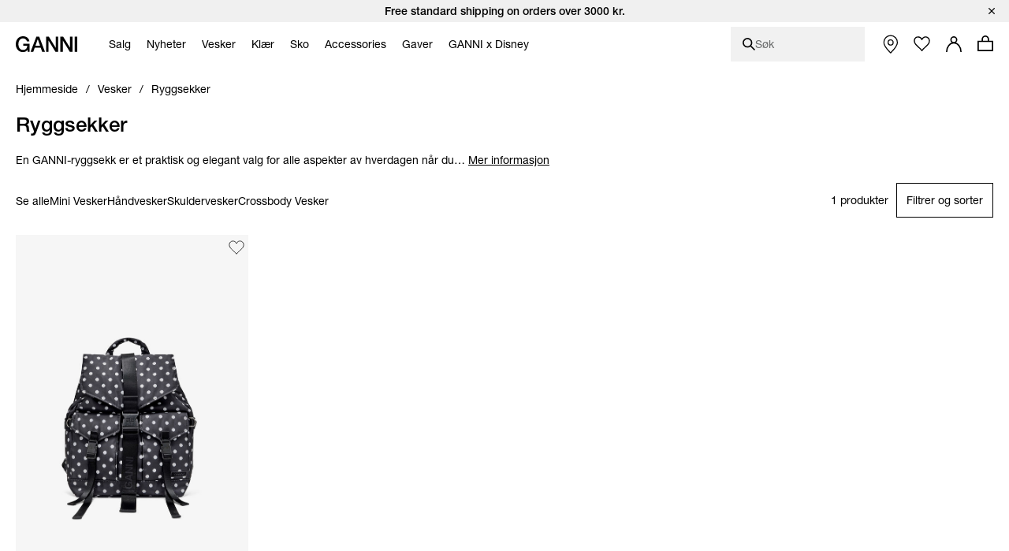

--- FILE ---
content_type: text/html;charset=UTF-8
request_url: https://www.ganni.com/nb-no/ryggsekker/
body_size: 51470
content:













<!DOCTYPE html>
<html
lang="nb"
class="nb-no"
style="


"
>
<head>

<link rel="dns-prefetch preconnect" href="https://cdn.cquotient.com/js/v2" crossorigin="crossorigin" >
<link rel="dns-prefetch preconnect" href="https://p.cquotient.com" crossorigin="crossorigin" >
<link rel="dns-prefetch preconnect" href="https://www.google-analytics.com" crossorigin="crossorigin" >
<meta charset=UTF-8>
<meta http-equiv="x-ua-compatible" content="ie=edge">
<meta name="viewport" content="width=device-width, initial-scale=1">














    
        
            
                
            
            
                <meta name="robots" content="index, follow">
                
            
            
        
    



    <title>Ryggsekker | Resirkulerte Tech-ryggsekker | GANNI NO</title>



<meta name="description"
	  content="Kj&oslash;p Ryggsekker p&aring; GANNI.com. Rask og enkel levering p&aring; alle bestillinger.
      "/>


<style>
    footer {
        visibility: hidden;
    }
</style>
<link rel="preload" href="/on/demandware.static/Sites-ganni-Site/-/nb_NO/v1769002977643/css/global.css" as="style" />
<link rel="stylesheet" href="/on/demandware.static/Sites-ganni-Site/-/nb_NO/v1769002977643/css/global.css" data-test="Search-Show" />

    <link rel="stylesheet" data-resource-load-type="postponed" data-resource-href="/on/demandware.static/Sites-ganni-Site/-/nb_NO/v1769002977643/css/postponed.css" data-test="Search-Show" />



    <link rel="stylesheet" href="/on/demandware.static/Sites-ganni-Site/-/nb_NO/v1769002977643/css/page-search.css"  />



<script>
    window.analyticsProperties = {"event.minicart.open":"mini_cart_open","event.minicart.close":"mini_cart_close","event.minicart.remove":"mini_cart_remove","event.minicart.checkout":"mini_cart_checkout","event.minicart.basket":"mini_cart_view_basket","event.minicart.promoApplied":"mini_cart_promocode_applied","event.minicart.promoFailed":"invalid_coupon","event.search.results":"full_search","event.search.open":"mini_search_open","event.search.click":"mini_search_click","event.search.close":"mini_search_close","event.search.empty":"no_search_results","event.search.viewItemList":"view_item_list","event.product.viewItem":"view_item","event.product.info":"PDP_more_info","event.product.openPickup":"find_in_store_open","event.product.openSizeGuide":"size_guide_open","event.product.clickSizeGuide":"size_guide_click","event.product.clickNotifyMe":"oos_notify_me_click","event.product.clickWaitlistBtn":"waitlist_btn_click","event.product.submitPickup":"find_in_store_complete","event.product.submitWaitList":"event.product.submitWaitList","event.product.addToCart":"add_to_cart","event.cart.view":"view_cart","event.cart.removeProduct":"remove_from_cart","event.listing.applySort":"sorting","event.listing.openFilters":"filters_opened","event.listing.appliedFilters":"filters_applied","event.listing.viewProducts":"filters_view_products","event.listing.clearFilters":"filters_clear_selection","event.checkout.personal":"checkout_personal_info","event.checkout.begin":"begin_checkout","event.checkout.delivery":"checkout_delivery","event.checkout.delivery.submit":"add_shipping_info","event.checkout.payment.submit":"add_payment_info","event.checkout.payment.error":"payment_error","event.checkout.purchase":"purchase","event.tile.selectItem":"select_item","event.other.changeCart":"cart_changes","event.other.changeCart.action.size":"size","event.other.changeCart.action.quantity":"quantity","event.other.clickNavigation":"menu_click","event.other.changeLocale":"selector_country","event.other.changeLanguage":"selector_language","event.other.checkoutOverlay":"checkout_overlay","event.other.checkoutOverlay.clicktype.login":"log in","event.other.checkoutOverlay.clicktype.close":"close","event.other.submitNewsletter":"newsletter_signup","event.other.submitNewsletter.formtype.footer":"footer","event.other.submitNewsletter.formtype.oos":"oos_form","event.other.submitNewsletter.formtype.signupform":"sign_up_form","event.promotion.select":"select_promotion","event.giftcard.balance.successful":"giftcard_check_balance_successful","event.giftcard.balance.failed":"giftcard_check_balance_unsuccessful","event.giftcard.balance.another":"giftcard_check_another_balance","event.account.login":"login","event.account.password.forgot":"reset_your_password_start","event.account.password.reset":"reset_your_password_success","event.account.track.order":"track_your_order","event.account.menu.click":"my_account_menu","event.account.create":"sign_up","value.product.readMore":"Read more","value.product.tab1":"Details","value.product.tab2":"Free Shipping","value.product.tab3":"Size & Fit","value.product.tab4":"Care Guide","value.product.tab5":"Sustainability","value.product.tab6":"Complete The Look","value.product.tab7":"Collection {0}","value.sizeguide.tab1":"Fit","value.sizeguide.tab2":"Product Measurement","value.sizeguide.tab3":"Size Chart","value.sizeguide.tab4":"How To Measure","value.search.productClick":"suggested_products","value.search.seeAllResults":"see_all_results","value.search.suggestedSearches":"suggested_searches","analytics.listName.default":"Product Listing","analytics.listName.plp":"PLP","analytics.listName.search":"Search Results","analytics.listName.carousel":"Carousel","analytics.listName.search.flyout":"Search Flyout","analytics.listName.wishlist.page":"Wishlist","analytics.listName.wishlist.carousel":"Wishlist carousel","analytics.location.carousel":"carousel","analytics.location.search.flyout":"searchFlyout","event.wishlist.add":"add_to_wishlist","event.wishlist.error":"wishlist_error","event.wishlist.location":"wishlist","event.overlay.open":"overlay_open","event.overlay.type.notifyme":"notifyme","event.overlay.type.waitlist":"waitlist","event.overlay.success":"overlay_success"};
</script>





<!-- TEMPLATENAME: seo.isml -->





	

		




	<link rel="canonical" href="https://www.ganni.com/nb-no/ryggsekker/" />






	<link rel="alternate" href="https://www.ganni.com/us/backpacks/" hreflang="en-us" />

	<link rel="alternate" href="https://www.ganni.com/en-ph/backpacks/" hreflang="en-ph" />

	<link rel="alternate" href="https://www.ganni.com/en-vn/backpacks/" hreflang="en-vn" />

	<link rel="alternate" href="https://www.ganni.com/en-rs/backpacks/" hreflang="en-rs" />

	<link rel="alternate" href="https://www.ganni.com/en-jp/backpacks/" hreflang="en-jp" />

	<link rel="alternate" href="https://www.ganni.com/en-hk/backpacks/" hreflang="en-hk" />

	<link rel="alternate" href="https://www.ganni.com/en-tw/backpacks/" hreflang="en-tw" />

	<link rel="alternate" href="https://www.ganni.com/en-is/backpacks/" hreflang="en-is" />

	<link rel="alternate" href="https://www.ganni.com/en-cl/backpacks/" hreflang="en-cl" />

	<link rel="alternate" href="https://www.ganni.com/en-za/backpacks/" hreflang="en-za" />

	<link rel="alternate" href="https://www.ganni.com/en-co/backpacks/" hreflang="en-co" />

	<link rel="alternate" href="https://www.ganni.com/en-my/backpacks/" hreflang="en-my" />

	<link rel="alternate" href="https://www.ganni.com/en-al/backpacks/" hreflang="en-al" />

	<link rel="alternate" href="https://www.ganni.com/en-mx/backpacks/" hreflang="en-mx" />

	<link rel="alternate" href="https://www.ganni.com/en-as/backpacks/" hreflang="en-as" />

	<link rel="alternate" href="https://www.ganni.com/en-ar/backpacks/" hreflang="en-ar" />

	<link rel="alternate" href="https://www.ganni.com/en-pa/backpacks/" hreflang="en-pa" />

	<link rel="alternate" href="https://www.ganni.com/en-cy/backpacks/" hreflang="en-cy" />

	<link rel="alternate" href="https://www.ganni.com/en-pe/backpacks/" hreflang="en-pe" />

	<link rel="alternate" href="https://www.ganni.com/en-th/backpacks/" hreflang="en-th" />

	<link rel="alternate" href="https://www.ganni.com/en-bz/backpacks/" hreflang="en-bz" />

	<link rel="alternate" href="https://www.ganni.com/en-ca/backpacks/" hreflang="en-ca" />

	<link rel="alternate" href="https://www.ganni.com/en-ge/backpacks/" hreflang="en-ge" />

	<link rel="alternate" href="https://www.ganni.com/en-id/backpacks/" hreflang="en-id" />

	<link rel="alternate" href="https://www.ganni.com/en-eg/backpacks/" hreflang="en-eg" />

	<link rel="alternate" href="https://www.ganni.com/en-in/backpacks/" hreflang="en-in" />

	<link rel="alternate" href="https://www.ganni.com/en-uy/backpacks/" hreflang="en-uy" />

	<link rel="alternate" href="https://www.ganni.com/en-ad/backpacks/" hreflang="en-ad" />

	<link rel="alternate" href="https://www.ganni.com/da-fo/rygs%C3%A6kke/" hreflang="da-fo" />

	<link rel="alternate" href="https://www.ganni.com/en-fo/backpacks/" hreflang="en-fo" />

	<link rel="alternate" href="https://www.ganni.com/en-sa/backpacks/" hreflang="en-sa" />

	<link rel="alternate" href="https://www.ganni.com/en-nz/backpacks/" hreflang="en-nz" />

	<link rel="alternate" href="https://www.ganni.com/en-bm/backpacks/" hreflang="en-bm" />

	<link rel="alternate" href="https://www.ganni.com/en-bs/backpacks/" hreflang="en-bs" />

	<link rel="alternate" href="https://www.ganni.com/en-br/backpacks/" hreflang="en-br" />

	<link rel="alternate" href="https://www.ganni.com/en-qa/backpacks/" hreflang="en-qa" />

	<link rel="alternate" href="https://www.ganni.com/en-ma/backpacks/" hreflang="en-ma" />

	<link rel="alternate" href="https://www.ganni.com/en-sg/backpacks/" hreflang="en-sg" />

	<link rel="alternate" href="https://www.ganni.com/en/backpacks/" hreflang="x-default" />

	<link rel="alternate" href="https://www.ganni.com/fr-fr/sacs-a-dos/" hreflang="fr-fr" />

	<link rel="alternate" href="https://www.ganni.com/en-cz/backpacks/" hreflang="en-cz" />

	<link rel="alternate" href="https://www.ganni.com/de/rucksaecke/" hreflang="de" />

	<link rel="alternate" href="https://www.ganni.com/en-nl/backpacks/" hreflang="en-nl" />

	<link rel="alternate" href="https://www.ganni.com/en-ro/backpacks/" hreflang="en-ro" />

	<link rel="alternate" href="https://www.ganni.com/en-pl/backpacks/" hreflang="en-pl" />

	<link rel="alternate" href="https://www.ganni.com/da/rygsaekke/" hreflang="da" />

	<link rel="alternate" href="https://www.ganni.com/en-de/backpacks/" hreflang="en-de" />

	<link rel="alternate" href="https://www.ganni.com/en-no/backpacks/" hreflang="en-no" />

	<link rel="alternate" href="https://www.ganni.com/en-bg/backpacks/" hreflang="en-bg" />

	<link rel="alternate" href="https://www.ganni.com/en-pt/backpacks/" hreflang="en-pt" />

	<link rel="alternate" href="https://www.ganni.com/en-be/backpacks/" hreflang="en-be" />

	<link rel="alternate" href="https://www.ganni.com/en-fi/backpacks/" hreflang="en-fi" />

	<link rel="alternate" href="https://www.ganni.com/en-kr/backpacks/" hreflang="en-kr" />

	<link rel="alternate" href="https://www.ganni.com/en-es/backpacks/" hreflang="en-es" />

	<link rel="alternate" href="https://www.ganni.com/en-gr/backpacks/" hreflang="en-gr" />

	<link rel="alternate" href="https://www.ganni.com/en-it/backpacks/" hreflang="en-it" />

	<link rel="alternate" href="https://www.ganni.com/fr-ch/sacs-a-dos/" hreflang="fr-ch" />

	<link rel="alternate" href="https://www.ganni.com/en-au/backpacks/" hreflang="en-au" />

	<link rel="alternate" href="https://www.ganni.com/en-at/backpacks/" hreflang="en-at" />

	<link rel="alternate" href="https://www.ganni.com/en-sk/backpacks/" hreflang="en-sk" />

	<link rel="alternate" href="https://www.ganni.com/nb-no/ryggsekker/" hreflang="nb-no" />

	<link rel="alternate" href="https://www.ganni.com/en-ie/backpacks/" hreflang="en-ie" />

	<link rel="alternate" href="https://www.ganni.com/en-gb/backpacks/" hreflang="en-gb" />

	<link rel="alternate" href="https://www.ganni.com/de-ch/rucksaecke/" hreflang="de-ch" />

	<link rel="alternate" href="https://www.ganni.com/en-ee/backpacks/" hreflang="en-ee" />

	<link rel="alternate" href="https://www.ganni.com/en-ch/backpacks/" hreflang="en-ch" />

	<link rel="alternate" href="https://www.ganni.com/sv-se/ryggsackar/" hreflang="sv-se" />

	<link rel="alternate" href="https://www.ganni.com/en-ae/backpacks/" hreflang="en-ae" />

	<link rel="alternate" href="https://www.ganni.com/en-hr/backpacks/" hreflang="en-hr" />

	<link rel="alternate" href="https://www.ganni.com/en-lv/backpacks/" hreflang="en-lv" />

	<link rel="alternate" href="https://www.ganni.com/en-lu/backpacks/" hreflang="en-lu" />

	<link rel="alternate" href="https://www.ganni.com/en-lt/backpacks/" hreflang="en-lt" />

	<link rel="alternate" href="https://www.ganni.com/en-dk/backpacks/" hreflang="en-dk" />

	<link rel="alternate" href="https://www.ganni.com/en-hu/backpacks/" hreflang="en-hu" />

	<link rel="alternate" href="https://www.ganni.com/de-at/rucksaecke/" hreflang="de-at" />

	<link rel="alternate" href="https://www.ganni.com/en-fr/backpacks/" hreflang="en-fr" />

	<link rel="alternate" href="https://www.ganni.com/en-se/backpacks/" hreflang="en-se" />

	<link rel="alternate" href="https://www.ganni.com/fr-be/sacs-a-dos/" hreflang="fr-be" />

	<link rel="alternate" href="https://www.ganni.com/en-si/backpacks/" hreflang="en-si" />








	
		<meta property="og:title" content="Ryggsekker | Resirkulerte Tech-ryggsekker | GANNI NO" />
	
	
		<meta property="og:type" content="category" />
	
	
	
		<meta property="og:image" content="https://www.ganni.com/on/demandware.static/-/Sites/default/dwcfb5b867/25-3-url.jpg" />
	
	
		<meta property="og:description" content="Kj&oslash;p Ryggsekker p&aring; GANNI.com. Rask og enkel levering p&aring; alle bestillinger." />
	
	
		<meta property="og:site_name" content="Ganni a/s" />
	

	
	
		<meta itemprop="name" content="Ryggsekker | Resirkulerte Tech-ryggsekker | GANNI NO" />
	
	
		<meta itemprop="description" content="Kj&oslash;p Ryggsekker p&aring; GANNI.com. Rask og enkel levering p&aring; alle bestillinger." />
	
	
		<meta itemprop="image" content="https://www.ganni.com/on/demandware.static/-/Sites/default/dwcfb5b867/25-3-url.jpg" />
	

	
	
		<meta name="twitter:card" content="summary" />
	
	
		<meta name="twitter:title" content="Ryggsekker | Resirkulerte Tech-ryggsekker | GANNI NO" />
	
	
		<meta name="twitter:description" content="Kj&oslash;p Ryggsekker p&aring; GANNI.com. Rask og enkel levering p&aring; alle bestillinger." />
	
	
		<meta name="twitter:site" content="@ganni" />
	
	
		<meta name="twitter:image:src" content="https://www.ganni.com/on/demandware.static/-/Sites/default/dwcfb5b867/25-3-url.jpg" />
	






<meta name="CurrentPipelineName" content="Search-Show" />


<link rel="icon" type="image/png" href="/on/demandware.static/Sites-ganni-Site/-/default/dw810d0cbf/images/favicon.ico" />



<script>
window.dataLayer = window.dataLayer || [];
var analytics = {
event: "genericInfo",
bu: "NO",
pageCategory: "Category page"
};
window.dataLayer.push(analytics);
</script>

<!-- Google Tag Manager -->
<script>(function(w,d,s,l,i){w[l]=w[l]||[];w[l].push({'gtm.start':new Date().getTime(),event:'gtm.js'});var f=d.getElementsByTagName(s)[0],j=d.createElement(s);j.async=true;j.src="https://tracking.ganni.com/ddjnqqrhmkibe.js?"+i;f.parentNode.insertBefore(j,f);})(window,document,'script','dataLayer','473jr=aWQ9R1RNLU5OQzhXUDI%3D&apiKey=f0cd9d4f');</script>
<!-- End Google Tag Manager -->





<meta name="google-site-verification" content="T5Os7WWjfLkdib9mivDZyybxT2UEHU4M1LNs_oVvxSQ" />


<meta name="google-site-verification" content="41qvBrxdkd7pmxEL9nK2raQt9QzU1Y-KXqXiHUj5mm8" />





<script>
    if ('serviceWorker' in navigator) {
        window.addEventListener('load', function() {
            navigator.serviceWorker.register('/worker.js')
                .then(function(registration) {
                    console.log('[Service Worker] Registered ! ');
                });
        });
    }
</script>

<script>
    window.universal_variable = {};
</script>
<!--[if gt IE 9]><!-->
    
<!--<![endif]-->

<!--[ZenDesk script start]><!-->

<!--[ZenDesk script end]><!-->
<!--[VoCast script start]><!-->
<script type="text/javascript" src="https://presscloud.com/nr/lib/iframe-resizer/js/iframeResizer.min.js" defer></script>
<script>
    window.addEventListener("hashchange", function(){
        let elem = document.getElementById('digitalshowroom');
        if (elem) {
            elem.contentWindow.postMessage("route=" + location.hash, "*");
        }
    });

    reportDimentions = function(event){
        let element = document.getElementById('digitalshowroom')
        if (element) {
            var bounding = element.getBoundingClientRect();
            var elementWidth = parseInt(element.style.width, 10);
            var elementHeight = parseInt(element.style.height, 10);

            // Calculate the rect of the iframe that is currently visible on screen
            var visibleTop = bounding.top < 0 ? -bounding.top : 0;
            var visibleLeft = bounding.left < 0 ? -bounding.left : 0;
            var visibleWidth =  window.innerWidth - (bounding.left > 0 ? bounding.left : 0);
            if (visibleWidth > elementWidth) visibleWidth = elementWidth
            
            var visibleHeight = window.innerHeight - (bounding.top > 0 ? bounding.top : 0);
            if (visibleHeight > elementHeight) visibleHeight = elementHeight

            var visibleRect = { top: visibleTop, left: visibleLeft, width: visibleWidth, height: visibleHeight }
            document.getElementById('digitalshowroom').contentWindow.postMessage( { message: 'scroll', visibleRect: visibleRect } , "*");
        }
    }

    window.addEventListener("scroll", event =>reportDimentions(event));
    window.addEventListener("resize", event =>reportDimentions(event));

    document.addEventListener("DOMContentLoaded", function(event) {
        let elem = document.getElementById('digitalshowroom');
        if (elem) {
            elem.src = 'https://gannipress.presscloud.com/digitalshowroom' + location.hash;
        }
        let iframes = iFrameResize( { scrolling: true, checkOrigin: false, heightCalculationMethod: 'taggedElement'}, '#digitalshowroom');
        reportDimentions(event);
    });

    window.addEventListener("message", function(event){
        if (event.data && typeof event.data === 'string') {
            let routeString = "routeChanged="
            let hasRouteChanged = event.data.indexOf(routeString)

            if (hasRouteChanged !== -1) {
                let routeHash = "#"+ event.data.substring(routeString.length)
                if (routeHash !== location.hash) {
                    // console.info("Updating location.hash to '" + routeHash + "' (now:'"+location.hash+"') as instructed by message from iframe");
                    location.hash = routeHash
                }                   
            }
        }
    }, false);
</script>

<script type="text/javascript">
    window.addEventListener("hashchange", function(){
        let elem = document.getElementById('digitalwholesale');
        if (elem) {
            elem.contentWindow.postMessage("route=" + location.hash, "*");
        }
    });

    reportDimentions = function(event){
        let element = document.getElementById('digitalwholesale')
        if (element) {
            var bounding = element.getBoundingClientRect();
            var elementWidth = parseInt(element.style.width, 10);
            var elementHeight = parseInt(element.style.height, 10);

            var visibleTop = bounding.top < 0 ? -bounding.top : 0;
            var visibleLeft = bounding.left < 0 ? -bounding.left : 0;
            var visibleWidth =  window.innerWidth - (bounding.left > 0 ? bounding.left : 0);
            if (visibleWidth > elementWidth) visibleWidth = elementWidth;
            
            var visibleHeight = window.innerHeight - (bounding.top > 0 ? bounding.top : 0);
            if (visibleHeight > elementHeight) visibleHeight = elementHeight;

            var visibleRect = { top: visibleTop, left: visibleLeft, width: visibleWidth, height: visibleHeight };
            document.getElementById('digitalwholesale').contentWindow.postMessage( { message: 'scroll', visibleRect: visibleRect } , "*");
        }
    }

    window.addEventListener("scroll", event =>reportDimentions(event));
    window.addEventListener("resize", event =>reportDimentions(event));

    document.addEventListener("DOMContentLoaded", function(event) {
        let elem = document.getElementById('digitalwholesale');
        if (elem) {
            elem.src = 'https://ganniwholesale.presscloud.com/digitalshowroom' + location.hash;
        }
        var iframes = iFrameResize( { scrolling: true, checkOrigin: false, heightCalculationMethod: 'taggedElement'}, '#digitalwholesale');
        reportDimentions(event);
    });

    window.addEventListener("message", function(event){
        if (event.data && typeof event.data === 'string') {
            let routeString = "routeChanged="
            let hasRouteChanged = event.data.indexOf(routeString)

            if (hasRouteChanged !== -1) {
                let routeHash = "#"+ event.data.substring(routeString.length)
                if (routeHash !== location.hash) {
                    location.hash = routeHash
                }                   
            }
        }
    }, false);
</script>
<!--[VoCast script end]><!-->

<!-- START Rakuten Marketing Tracking -->
  <script type="text/javascript">
    (function (url) {
      /*Tracking Bootstrap Set Up DataLayer objects/properties here*/
      if(!window.DataLayer){
        window.DataLayer = {};
      }
      if(!DataLayer.events){
        DataLayer.events = {};
      }
      DataLayer.events.SPIVersion = DataLayer.events.SPIVersion || "3.4";
      DataLayer.events.SiteSection = "1";

      var loc, ct = document.createElement("script");
      ct.type = "text/javascript";
      ct.async = true; ct.src = url; loc = document.getElementsByTagName('script')[0];
      loc.parentNode.insertBefore(ct, loc);
      }(document.location.protocol + "//tag.rmp.rakuten.com/122240.ct.js"));
  </script>
<!-- END Rakuten Marketing Tracking -->

<script src="https://cdn.noibu.com/collect.js"></script>



<script type="text/javascript" src="https://try.abtasty.com/84794e12645a825d6be6cb4d78a5cd78.js"></script>

<!-- Klarna placement -->
<script async src="https://js.klarna.com/web-sdk/v1/klarna.js" data-client-id="45ece6aa-13e3-5cc5-a80b-665145f5aea1"></script>




<link rel="preload" href="/on/demandware.static/Sites-ganni-Site/-/nb_NO/v1769002977643/js/critical.js" as="script" />
<script src="/on/demandware.static/Sites-ganni-Site/-/nb_NO/v1769002977643/js/critical.js"></script>
<script defer data-resource-load-type="postponed" data-resource-src="/on/demandware.static/Sites-ganni-Site/-/nb_NO/v1769002977643/js/global.js"></script>

    <script
        
            defer data-resource-load-type="postponed" data-resource-src="/on/demandware.static/Sites-ganni-Site/-/nb_NO/v1769002977643/js/pageExperience.js"
        
        
    ></script>

    <script
        
            defer data-resource-load-type="postponed" data-resource-src="/on/demandware.static/Sites-ganni-Site/-/nb_NO/v1769002977643/js/pageSearch.js"
        
        
    ></script>




<svg aria-hidden="true" focusable="false" class="d-none">
    <defs>
        
<symbol id="icon-close" viewBox="0 0 24 24">
    <path d="M24 1.2L22.8 0 12 10.8 1.2 0 0 1.2 10.8 12 0 22.8 1.2 24 12 13.2 22.8 24l1.2-1.2L13.2 12z"/>
</symbol>

<symbol id="icon-checkmark" viewBox="0 0 10 8">
    <path d="M8.63179 0C7.11348 1.5216 5.36646 3.26408 3.78772 4.84406L1.24748 2.68109L0 4.15494L3.21932 6.89136L3.8984 7.46982L4.52716 6.83602C6.24258 5.11692 8.28148 3.08542 10 1.36318L8.63179 0Z"/>
</symbol>

<symbol id="icon-plus" viewBox="0 0 11 11">
    <path fill-rule="evenodd" clip-rule="evenodd" d="M6 0H5V5H0V6H5V11H6V6H11V5H6V0Z"/>
</symbol>

<symbol id="icon-minus" viewBox="0 0 11 11">
    <rect y="5" width="11" height="1" fill="#111111"/>
</symbol>

<symbol id="icon-arrow-down" viewBox="0 0 12 18">
    <path d="M1 1L6 6L11 1" stroke="#111111"/>
</symbol>

<symbol id="icon-arrow-left" viewBox="0 0 16 16">
    <path d="M10.6992 13.771L4.40547 7.51184L10.6992 1.25268" stroke="black" stroke-width="1.48482" stroke-linecap="round"/>
</symbol>

<symbol id="icon-arrow-submit" viewBox="0 0 9 17">
    <path d="M0.744263 1.46484L8.08231 8.80289L0.744261 16.1409" stroke="#ffffff" stroke-width="1.16667" stroke-linecap="round"/>
</symbol>

<symbol id="icon-heart" viewBox="0 0 16 14">
    <path d="M4.4911 0.955224C4.98027 0.955224 5.86486 1.17868 7.29984 2.52372L8.01114 3.19112L8.71155 2.51332C9.70787 1.54952 10.7674 0.950933 11.4779 0.950933C12.4357 0.950933 13.1904 1.26285 13.9265 1.9621C14.6198 2.62125 15.0022 3.49759 15.0022 4.42955C15.0022 5.36216 14.6206 6.23916 13.9194 6.90524C13.8623 6.96069 10.8479 10.0587 8.32157 12.6549C8.20258 12.7627 8.06626 12.7795 7.9948 12.7795C7.92334 12.7795 7.78851 12.7633 7.67018 12.659C7.0546 12.007 2.5932 7.28251 2.07449 6.78839C1.38002 6.12858 0.998298 5.25159 0.998298 4.31914C0.998298 3.38735 1.38068 2.51068 2.07499 1.85104C2.74982 1.20822 3.54034 0.955224 4.4911 0.955224ZM4.4911 0.00445602C3.2974 0.00445602 2.2453 0.344429 1.36946 1.17852C-0.456487 2.91254 -0.456487 5.7254 1.36946 7.46075C1.89048 7.95684 6.95029 13.3177 6.95029 13.3177C7.23878 13.5928 7.61704 13.7298 7.99447 13.7298C8.37191 13.7298 8.74918 13.5928 9.03749 13.3177C9.03749 13.3177 14.5716 7.62892 14.6305 7.57182C16.4565 5.83598 16.4565 3.02312 14.6305 1.28909C13.725 0.427441 12.7122 0 11.4777 0C10.2985 0 8.9827 0.895481 8.00008 1.84625C6.98611 0.895646 5.71121 0.00445602 4.4911 0.00445602Z" fill="#111111"/>
</symbol>

<symbol id="icon-apple" viewBox="0 0 13 15">
    <path d="M10.3168 7.95385C10.3381 10.2195 12.3309 10.9735 12.3529 10.9831C12.3361 11.0363 12.0345 12.0575 11.3031 13.1124C10.6707 14.0245 10.0145 14.9332 8.98067 14.952C7.96485 14.9704 7.6382 14.3575 6.47683 14.3575C5.31581 14.3575 4.9529 14.9332 3.99131 14.9704C2.99342 15.0077 2.23354 13.9842 1.59596 13.0755C0.293155 11.2168 -0.702458 7.82316 0.634399 5.5324C1.29852 4.3948 2.48536 3.67443 3.77356 3.65596C4.75346 3.63751 5.67837 4.30653 6.2774 4.30653C6.87605 4.30653 8.00001 3.50198 9.18159 3.62014C9.67624 3.64045 11.0647 3.81732 11.9563 5.10521C11.8845 5.14916 10.2996 6.05969 10.3168 7.95386V7.95385ZM8.40767 2.39041C8.93746 1.75756 9.29404 0.876576 9.19676 0C8.43311 0.0302881 7.50969 0.50218 6.96195 1.13468C6.47106 1.69479 6.04115 2.59129 6.15715 3.45051C7.00832 3.5155 7.87786 3.02367 8.40767 2.39042" fill="black"/>
</symbol>

<symbol id="icon-trash" viewBox="0 0 20 20">
    <g>
        <path d="M15.16,6.77l-1.04,11.5H6.24L5.2,6.77H15.16 M16.26,5.77H4.11l1.21,13.5h9.72L16.26,5.77L16.26,5.77z"/>
    </g>
    <rect x="3.77" y="3.08" width="12.82" height="2.03"/>
    <path d="M11.48,4.43h-2.6c-0.28,0-0.5-0.22-0.5-0.5v-1.7c0-0.27,0.22-0.5,0.5-0.5h2.6c0.27,0,0.5,0.22,0.5,0.5v1.7
        C11.98,4.2,11.76,4.43,11.48,4.43z"/>
    <g>
        <path d="M10.33,16.58h-0.3c-0.23,0-0.42-0.19-0.42-0.42V8.44c0-0.23,0.19-0.42,0.42-0.42h0.3c0.23,0,0.42,0.19,0.42,0.42v7.71
            C10.75,16.39,10.56,16.58,10.33,16.58z"/>
        <path d="M12.61,16.58h-0.3c-0.23,0-0.42-0.19-0.42-0.42V8.44c0-0.23,0.19-0.42,0.42-0.42h0.3c0.23,0,0.42,0.19,0.42,0.42v7.71
            C13.03,16.39,12.84,16.58,12.61,16.58z"/>
        <path d="M8.05,16.58h-0.3c-0.23,0-0.42-0.19-0.42-0.42V8.44c0-0.23,0.19-0.42,0.42-0.42h0.3c0.23,0,0.42,0.19,0.42,0.42v7.71
            C8.47,16.39,8.28,16.58,8.05,16.58z"/>
    </g>
</symbol>

<symbol id="icon-location" viewBox="0 0 16 21">
    <path d="M7.501 0C3.358 0 0 3.358 0 7.501c0 3.962 6.683 12.343 6.97 12.704.129.161.324.255.531.255.207 0 .403-.094.532-.255.286-.361 6.97-8.742 6.97-12.704C15.002 3.358 11.642 0 7.5 0zm0 9.547c-1.506 0-2.728-1.221-2.728-2.728 0-1.506 1.222-2.728 2.728-2.728 1.506 0 2.728 1.222 2.728 2.728 0 1.507-1.222 2.728-2.728 2.728z" transform="translate(-376 -570) translate(352 541) translate(24.5 29.25)"></path>
</symbol>

<symbol id="icon-globe" viewBox="0 0 20 20">
    <circle id="Oval" stroke="#FFFFFF" cx="10" cy="10" r="9.5"></circle>
    <ellipse id="Oval-Copy" stroke="#FFFFFF" cx="10" cy="10" rx="5.5" ry="9.5"></ellipse>
    <polygon id="Rectangle" fill="#FFFFFF" transform="translate(10.000000, 10.000000) rotate(90.000000) translate(-10.000000, -10.000000) " points="9.5 0.5 10.5 0.5 10.5 19.5 9.5 19.5"></polygon>
    <polygon id="Rectangle-Copy-4" fill="#FFFFFF" transform="translate(10.000000, 10.000000) rotate(90.000000) translate(-10.000000, -10.000000) " points="9.5 0.5 10.5 0.5 10.5 19.5 9.5 19.5"></polygon>
    <polygon id="Rectangle-Copy-5" fill="#FFFFFF" transform="translate(10.000000, 5.500000) rotate(90.000000) translate(-10.000000, -5.500000) " points="9.5 -3 10.5 -3 10.5 14 9.5 14"></polygon>
    <polygon id="Rectangle-Copy-6" fill="#FFFFFF" transform="translate(10.000000, 14.500000) rotate(90.000000) translate(-10.000000, -14.500000) " points="9.5 6 10.5 6 10.5 23 9.5 23"></polygon>
    <rect id="Rectangle-Copy-3" fill="#FFFFFF" x="9.5" y="0.5" width="1" height="19"></rect>
</symbol>

<symbol id="icon-smile" viewBox="0 0 19 19">
    <g id="Nav-finals" stroke="none" stroke-width="1" fill="none" fill-rule="evenodd">
        <g id="Header-MB-NEW-ICONS" transform="translate(-219.000000, -80.000000)">
            <g id="Group-13" transform="translate(220.000000, 81.000000)">
                <path d="M16.611047,8.33344512 C16.5961298,12.9203712 12.8648172,16.6266778 8.27721523,16.6111822 C3.69028915,16.5955891 -0.015341568,12.8642765 0.00015402658,8.2773504 C0.015747072,3.69042432 3.74638387,-0.01588224 8.33330995,0.000284883516 C12.9209119,0.0152064 16.6265426,3.74651904 16.611047,8.33344512 Z" id="Stroke-1" stroke="#ffffff" stroke-width="1.35168"></path>
                <path d="M11.1112151,6.52503245 C11.2132669,7.98957773 10.8212797,9.20946893 10.2360023,9.25001933 C9.65004902,9.29124557 9.09248102,8.13758669 8.99042918,6.67304141 C8.8877015,5.20917197 9.28036454,3.98860493 9.86564198,3.94805453 C10.4515953,3.90682829 11.0091633,5.06116301 11.1112151,6.52503245" id="Fill-3" fill="#ffffff"></path>
                <path d="M7.39936666,6.783744 C7.5014185,8.24828928 7.1094313,9.46885632 6.52415386,9.50940672 C5.93820058,9.54995712 5.38063258,8.39629824 5.27858074,6.9324288 C5.17585306,5.46788352 5.5685161,4.24731648 6.15379354,4.20676608 C6.73974682,4.16621568 7.29731482,5.31987456 7.39936666,6.783744" id="Fill-5" fill="#ffffff"></path>
                <path d="M13.0974413,9.0494976 C13.0089062,11.5244237 11.1084442,13.2201062 8.69231616,13.4133965 C7.52243712,13.5080141 6.36337152,13.2566016 5.432064,12.5152051 C4.5163008,11.7866496 3.91209984,10.7276083 3.48767232,9.65505024 C3.25112832,9.05490432 2.27048448,9.3164544 2.51040768,9.92403456 C3.02674944,11.231785 3.7390848,12.4807373 4.8677376,13.351895 C6.00382464,14.2291354 7.42714368,14.5582694 8.845056,14.4136397 C11.764009,14.1149184 14.0037427,12.0475238 14.1112013,9.0494976 C14.1348557,8.397312 13.1210957,8.39798784 13.0974413,9.0494976" id="Fill-7" fill="#ffffff"></path>
            </g>
        </g>
    </g>
</symbol>

<symbol id="icon-filter" viewBox="0 0 19 9">
    <path d="M7.38889 8.83366H11.6111V7.38921H7.38889V8.83366ZM0 0.166992V1.61144H19V0.166992H0ZM3.16667 5.22255H15.8333V3.7781H3.16667V5.22255Z" fill="black"/>
</symbol>

<symbol id="icon-logo" viewBox="0 0 643 164">
    <path d="M144.44,78.16H78.5v20.92h40.84c-0.08,6.13-1.12,12.2-3.09,18c-1.74,5.17-4.64,9.87-8.47,13.76c-3.9,3.86-8.61,6.81-13.78,8.64c-6.02,2.07-12.36,3-18.72,2.75c-8.37,0-15.6-1.69-21.69-5.06c-5.96-3.26-11.06-7.9-14.86-13.54c-3.92-5.88-6.79-12.4-8.48-19.27c-3.66-14.44-3.66-29.56,0-44c1.69-6.86,4.56-13.38,8.48-19.27c3.8-5.65,8.91-10.3,14.88-13.57c6.09-3.37,13.32-5.06,21.69-5.06c4.84-0.01,9.66,0.66,14.31,2c4.42,1.26,8.59,3.27,12.33,5.94c7.69,5.49,12.72,13.96,13.87,23.34h26.86c-0.83-8.22-3.38-16.17-7.48-23.34c-3.81-6.57-8.91-12.3-15-16.84c-6.2-4.57-13.16-8.01-20.56-10.15C91.73,1.11,83.53-0.04,75.3,0C63.56,0,53.02,2.2,43.7,6.61c-9.07,4.2-17.15,10.27-23.7,17.83c-6.57,7.71-11.61,16.6-14.83,26.2C1.69,60.85-0.06,71.57,0,82.35C-0.07,93.21,1.68,104,5.17,114.27c3.22,9.6,8.26,18.5,14.83,26.2c6.53,7.55,14.62,13.59,23.7,17.73c9.33,4.32,19.87,6.48,31.6,6.49c9.54,0,17.98-1.61,25.32-4.84c7.34-3.23,14.67-9.03,22-17.4l2.78,18.5h19V78.16H144.44zM305.31,161L244.76,3.74h-29.29L155.14,161h28.41l14.75-41.62h62.75L275.8,161H305.31z M253.78,98.42h-48l23.78-67.59h0.66L253.78,98.42L253.78,98.42z M316.42,160.95h26.2V45.36h0.66l71.55,115.59h29.07V3.74h-26.2v115.82h-0.44L345.48,3.74h-29.06V160.95L316.42,160.95z M466.35,160.95h26.2V45.36h0.66l71.56,115.59h29.07V3.74h-26.21v115.82h-0.44L495.42,3.74h-29.07V160.95L466.35,160.95z M616.36,160.95h27.52V3.74h-27.52V160.95L616.36,160.95z"></path>
</symbol>

<symbol id="icon-login" viewBox="0 0 19 19">
    <g id="Nav-finals" stroke="none" stroke-width="1" fill="none" fill-rule="evenodd">
        <g id="Header-MB-NEW-ICONS" transform="translate(-219.000000, -80.000000)">
            <g id="Group-13" transform="translate(220.000000, 81.000000)">
                <path d="M16.611047,8.33344512 C16.5961298,12.9203712 12.8648172,16.6266778 8.27721523,16.6111822 C3.69028915,16.5955891 -0.015341568,12.8642765 0.00015402658,8.2773504 C0.015747072,3.69042432 3.74638387,-0.01588224 8.33330995,0.000284883516 C12.9209119,0.0152064 16.6265426,3.74651904 16.611047,8.33344512 Z" id="Stroke-1" stroke="#000" stroke-width="1.35168"></path>
                <path d="M11.1112151,6.52503245 C11.2132669,7.98957773 10.8212797,9.20946893 10.2360023,9.25001933 C9.65004902,9.29124557 9.09248102,8.13758669 8.99042918,6.67304141 C8.8877015,5.20917197 9.28036454,3.98860493 9.86564198,3.94805453 C10.4515953,3.90682829 11.0091633,5.06116301 11.1112151,6.52503245" id="Fill-3" fill="#000"></path>
                <path d="M7.39936666,6.783744 C7.5014185,8.24828928 7.1094313,9.46885632 6.52415386,9.50940672 C5.93820058,9.54995712 5.38063258,8.39629824 5.27858074,6.9324288 C5.17585306,5.46788352 5.5685161,4.24731648 6.15379354,4.20676608 C6.73974682,4.16621568 7.29731482,5.31987456 7.39936666,6.783744" id="Fill-5" fill="#000"></path>
                <path d="M13.0974413,9.0494976 C13.0089062,11.5244237 11.1084442,13.2201062 8.69231616,13.4133965 C7.52243712,13.5080141 6.36337152,13.2566016 5.432064,12.5152051 C4.5163008,11.7866496 3.91209984,10.7276083 3.48767232,9.65505024 C3.25112832,9.05490432 2.27048448,9.3164544 2.51040768,9.92403456 C3.02674944,11.231785 3.7390848,12.4807373 4.8677376,13.351895 C6.00382464,14.2291354 7.42714368,14.5582694 8.845056,14.4136397 C11.764009,14.1149184 14.0037427,12.0475238 14.1112013,9.0494976 C14.1348557,8.397312 13.1210957,8.39798784 13.0974413,9.0494976" id="Fill-7" fill="#000"></path>
            </g>
        </g>
    </g>
</symbol>

<symbol id="icon-search" viewBox="0 0 20 19">
    <g id="Nav-finals" stroke="none" stroke-width="1" fill="none" fill-rule="evenodd">
        <g id="Header-MB-NEW-ICONS" transform="translate(-260.000000, -80.000000)">
            <g id="Group-5" transform="translate(261.000000, 81.000000)">
                <path d="M13.8116014,6.86998118 C13.8116014,10.6269757 10.7351777,13.6716349 6.93966029,13.6716349 C3.14414285,13.6716349 0.067719168,10.6269757 0.067719168,6.86998118 C0.067719168,3.11298662 3.14414285,0.067651584 6.93966029,0.067651584 C10.7351777,0.067651584 13.8116014,3.11298662 13.8116014,6.86998118 Z" id="Stroke-1" stroke="#000000" stroke-width="1.486848"></path>
                <path d="M11.6085658,12.1347748 C13.3711565,13.8135613 15.134423,15.4936996 16.8970138,17.173162 C17.5268966,17.7733079 18.4838861,16.8190218 17.8526515,16.2175242 L12.5642035,11.1784612 C11.9343206,10.5783153 10.9773312,11.5326013 11.6085658,12.1347748" id="Fill-3" fill="#000000"></path>
            </g>
        </g>
    </g>
</symbol>

<symbol id="icon-bag" viewBox="0 0 18 19">
    <g id="Nav-finals" stroke="none" stroke-width="1" fill="none" fill-rule="evenodd">
        <g id="Header-MB-NEW-ICONS" transform="translate(-304.000000, -80.000000)" stroke="#000000" stroke-width="1.275">
            <g id="Group-5" transform="translate(304.000000, 80.000000)">
                <path d="M14.78439,17.45067 L2.33529,17.45067 C1.39774,17.45067 0.63699,16.68992 0.63699,15.75237 L0.63699,5.12397 C0.63699,4.18642 1.39774,3.42567 2.33529,3.42567 L14.78439,3.42567 C15.72279,3.42567 16.48269,4.18642 16.48269,5.12312 L16.48269,15.75237 C16.48269,16.68992 15.72279,17.45067 14.78439,17.45067 Z" id="Stroke-1"></path>
                <path d="M5.585095,3.6125 C5.585095,1.96945 6.917045,0.6375 8.560095,0.6375 C10.203145,0.6375 11.535095,1.96945 11.535095,3.6125" id="Stroke-3"></path>
            </g>
        </g>
    </g>
</symbol>

<symbol id="icon-hamburger" viewBox="0 0 17 13">
    <g id="Nav-finals" stroke="none" stroke-width="1" fill="none" fill-rule="evenodd">
        <g id="Header-MB-NEW-ICONS" transform="translate(-346.000000, -83.000000)" fill="#000000">
            <g id="Group-8" transform="translate(346.000000, 83.000000)">
                <g id="Group-6" transform="translate(0.000186, 0.000270)">
                    <path d="M0.870904497,1.6896 L15.4264706,1.6896 C16.5138971,1.6896 16.5152488,-1.49880108e-13 15.4264706,-1.49880108e-13 L0.870904497,-1.49880108e-13 C-0.215846223,-1.49880108e-13 -0.217873743,1.6896 0.870904497,1.6896" id="Fill-1"></path>
                    <path d="M0.899965617,7.23162317 L15.3974095,7.23162317 C16.484836,7.23162317 16.4861877,5.54202317 15.3974095,5.54202317 L0.899965617,5.54202317 C-0.187460943,5.54202317 -0.188812623,7.23162317 0.899965617,7.23162317" id="Fill-3"></path>
                    <path d="M0.815823537,12.4885094 L15.4815515,12.4885094 C16.5689781,12.4885094 16.5710056,10.7989094 15.4815515,10.7989094 L0.815823537,10.7989094 C-0.270927183,10.7989094 -0.272954703,12.4885094 0.815823537,12.4885094" id="Fill-5"></path>
                </g>
            </g>
        </g>
    </g>
</symbol>

<symbol id="icon-play" viewBox="0 0 40 40">
    <circle id="Oval" fill="#FFFFFF" cx="20" cy="20" r="20"></circle>
    <path d="M25.0471948,11.8278493 C24.9421471,11.7547806 24.8092246,11.7217863 24.6733264,11.7461854 L8.97194052,14.5652087 C8.87146846,14.5832474 8.77892467,14.6316059 8.70674424,14.7037864 C8.60911316,14.8014174 8.56029763,14.9293786 8.56029763,15.0573398 C8.56029763,15.1853009 8.60911316,15.3132621 8.70674424,15.4108931 L21.5891069,28.2932558 C21.6612873,28.3654362 21.7538311,28.4137947 21.8543031,28.4318335 C21.9902014,28.4562326 22.1231239,28.4232382 22.2281716,28.3501695 C22.3332193,28.2771008 22.4103922,28.1639577 22.4347913,28.0280595 L25.0471948,11.8278493 Z" id="Rectangle" stroke="#000000" fill="#000000" transform="translate(16.500000, 20.500000) rotate(45.000000) translate(-16.500000, -20.500000) "></path>
</symbol>

<symbol id="icon-provenance" viewBox="0 0 14 14">
    <path d="M6.38406 0.026533C2.97625 0.319443 0.252021 3.0987 0.0172705 6.51128C-0.0724395 7.7829 0.18856 9.0548 0.77183 10.1883C0.781721 10.2175 0.79584 10.2452 0.81375 10.2704C1.45687 11.4866 2.44387 12.4864 3.65157 13.145C4.85928 13.8037 6.2342 14.0921 7.6048 13.9742C10.9584 13.6908 13.6697 10.9977 13.971 7.6443C14.0642 6.62324 13.9322 5.59413 13.5843 4.62963C13.2364 3.66513 12.6811 2.78872 11.9576 2.06226C11.2341 1.3358 10.36 0.776993 9.3969 0.425243C8.4339 0.073493 7.4054 -0.062607 6.38406 0.026533ZM7.4544 0.631913C10.5895 0.849913 13.1337 3.3821 13.3662 6.51631C13.4518 7.6407 13.2371 8.7677 12.7441 9.7819H4.62902V8.5381C4.90471 8.6325 5.19447 8.6792 5.48586 8.6762C5.92071 8.6762 6.46175 8.5845 7.1129 8.3162C8.5141 7.7388 9.4755 8.2743 9.5163 8.2967C9.5631 8.3243 9.6164 8.339 9.6707 8.3394C9.725 8.3398 9.7785 8.3258 9.8256 8.2988C9.8728 8.2718 9.912 8.2329 9.9393 8.1859C9.9665 8.1389 9.9808 8.0855 9.9808 8.0311V3.98077C9.9808 3.92218 9.9641 3.8648 9.9327 3.81531C9.9014 3.76583 9.8566 3.72628 9.8036 3.70128C9.6152 3.6001 8.4622 3.04392 6.88039 3.69625C5.58702 4.22896 4.87718 3.96009 4.62957 3.8181C4.62828 3.76965 4.61558 3.72218 4.59252 3.67954C4.56946 3.6369 4.53667 3.6003 4.49683 3.5727C4.45698 3.5451 4.41119 3.52727 4.36317 3.52067C4.31515 3.51407 4.26625 3.51888 4.22044 3.5347C4.15854 3.55739 4.10534 3.59895 4.06833 3.65352C4.03132 3.70808 4.01239 3.77288 4.01419 3.83879V9.7819H1.25531C0.767031 8.774 0.55248 7.6555 0.63322 6.53846C0.71395 5.42147 1.08712 4.34537 1.71526 3.41824C2.34339 2.49111 3.20437 1.74557 4.21176 1.25649C5.21914 0.767413 6.33746 0.552013 7.4544 0.631913ZM4.62902 4.59565C4.62892 4.58377 4.63159 4.57204 4.63681 4.56138C4.64203 4.55071 4.64965 4.54141 4.65908 4.53419C4.66852 4.52698 4.6795 4.52207 4.69116 4.51983C4.70282 4.51759 4.71484 4.5181 4.72627 4.5213C5.21589 4.66832 6.00399 4.72421 7.1129 4.26753C8.1084 3.85723 8.8819 4.00872 9.2603 4.13896C9.2904 4.14947 9.3165 4.16913 9.3348 4.1952C9.3531 4.22127 9.3629 4.25242 9.3626 4.2843V7.4705C9.3626 7.4824 9.3599 7.4941 9.3546 7.5048C9.3493 7.5154 9.3416 7.5247 9.3321 7.5319C9.3227 7.5391 9.3117 7.544 9.3 7.5463C9.2883 7.5485 9.2763 7.548 9.2648 7.5448C8.7455 7.4056 7.9021 7.3212 6.87871 7.7438C5.71502 8.2234 5.02194 8.0529 4.71565 7.9115C4.68946 7.899 4.6674 7.8792 4.65205 7.8546C4.63671 7.8299 4.62872 7.8014 4.62902 7.7723V4.59565ZM7.0006 13.3845C5.92113 13.3839 4.8595 13.1095 3.91494 12.587C2.97039 12.0645 2.17378 11.3109 1.59961 10.3968H4.01251V11.4633C4.01068 11.5296 4.02978 11.5947 4.06711 11.6495C4.10444 11.7043 4.15809 11.7459 4.22044 11.7685C4.26693 11.7843 4.31652 11.7888 4.36509 11.7816C4.41367 11.7745 4.45984 11.7558 4.49978 11.7272C4.53971 11.6987 4.57227 11.661 4.59474 11.6173C4.61722 11.5736 4.62896 11.5253 4.62902 11.4761V10.3968H12.4015C11.8273 11.3109 11.0307 12.0644 10.0861 12.5869C9.1416 13.1094 8.08 13.3838 7.0006 13.3845Z"></path>
</symbol>



<symbol id="icon-payment-master" viewBox="0 0 47 32">
    <rect x="0.930159" y="0.275862" width="45.7931" height="31.0508" rx="1.93103" fill="white" stroke="#CAC3BD" stroke-width="0.551724"/>
    <path fill-rule="evenodd" clip-rule="evenodd" d="M17.6337 24.4055V25.5724V26.7392H17.1165V26.4559C16.9524 26.666 16.7035 26.7979 16.3651 26.7979C15.6981 26.7979 15.1752 26.2854 15.1752 25.5724C15.1752 24.8599 15.6981 24.3469 16.3651 24.3469C16.7035 24.3469 16.9524 24.4787 17.1165 24.6889V24.4055H17.6337ZM16.4314 24.8253C15.9836 24.8253 15.7097 25.1623 15.7097 25.5725C15.7097 25.9827 15.9836 26.3196 16.4314 26.3196C16.8592 26.3196 17.148 25.9972 17.148 25.5725C17.148 25.1478 16.8592 24.8253 16.4314 24.8253ZM35.1124 25.5725C35.1124 25.1623 35.3864 24.8253 35.8341 24.8253C36.2625 24.8253 36.5507 25.1478 36.5507 25.5725C36.5507 25.9972 36.2625 26.3196 35.8341 26.3196C35.3864 26.3196 35.1124 25.9827 35.1124 25.5725ZM37.039 23.4684V25.5724V26.7392H36.5212V26.4559C36.3571 26.666 36.1082 26.7979 35.7698 26.7979C35.1028 26.7979 34.5799 26.2854 34.5799 25.5724C34.5799 24.8599 35.1028 24.3469 35.7698 24.3469C36.1082 24.3469 36.3571 24.4787 36.5212 24.6889V23.4684H37.039ZM24.0547 24.8014C24.3879 24.8014 24.6021 25.0065 24.6568 25.3675H23.4224C23.4776 25.0305 23.6861 24.8014 24.0547 24.8014ZM22.8801 25.5724C22.8801 24.8448 23.3677 24.3469 24.0649 24.3469C24.7314 24.3469 25.1894 24.8448 25.1945 25.5724C25.1945 25.6405 25.1894 25.7042 25.1842 25.7674H23.4178C23.4925 26.1876 23.7961 26.3391 24.1293 26.3391C24.368 26.3391 24.622 26.2508 24.8214 26.0949L25.0749 26.4709C24.7861 26.7101 24.458 26.7979 24.0997 26.7979C23.3876 26.7979 22.8801 26.3145 22.8801 25.5724ZM30.31 25.5725C30.31 25.1623 30.584 24.8253 31.0317 24.8253C31.4595 24.8253 31.7483 25.1478 31.7483 25.5725C31.7483 25.9972 31.4595 26.3196 31.0317 26.3196C30.584 26.3196 30.31 25.9827 30.31 25.5725ZM32.236 24.4055V25.5724V26.7392H31.7188V26.4559C31.5541 26.666 31.3058 26.7979 30.9674 26.7979C30.3004 26.7979 29.7775 26.2854 29.7775 25.5724C29.7775 24.8599 30.3004 24.3469 30.9674 24.3469C31.3058 24.3469 31.5541 24.4787 31.7188 24.6889V24.4055H32.236ZM27.3899 25.5724C27.3899 26.2804 27.8923 26.7979 28.6591 26.7979C29.0173 26.7979 29.256 26.7196 29.5146 26.5196L29.2663 26.1094C29.072 26.2463 28.8681 26.3195 28.6437 26.3195C28.2307 26.3145 27.9271 26.0216 27.9271 25.5724C27.9271 25.1231 28.2307 24.8302 28.6437 24.8252C28.8681 24.8252 29.072 24.8984 29.2663 25.0353L29.5146 24.6252C29.256 24.4251 29.0173 24.3469 28.6591 24.3469C27.8923 24.3469 27.3899 24.8643 27.3899 25.5724ZM33.4306 24.688C33.5651 24.483 33.7593 24.346 34.0578 24.346C34.1626 24.346 34.3118 24.3656 34.4263 24.4098L34.2668 24.8881C34.1575 24.844 34.0481 24.8294 33.9433 24.8294C33.6049 24.8294 33.4358 25.044 33.4358 25.4302V26.7384H32.918V24.4047H33.4306V24.688ZM20.1934 24.5911C19.9444 24.4301 19.6015 24.3469 19.2233 24.3469C18.6206 24.3469 18.2327 24.6302 18.2327 25.094C18.2327 25.4746 18.5215 25.7093 19.0536 25.7825L19.2979 25.8166C19.5816 25.8557 19.7155 25.9289 19.7155 26.0608C19.7155 26.2413 19.5263 26.3441 19.1732 26.3441C18.8149 26.3441 18.5563 26.2318 18.382 26.0999L18.1382 26.495C18.4218 26.7001 18.7801 26.7979 19.168 26.7979C19.855 26.7979 20.2532 26.4804 20.2532 26.0362C20.2532 25.626 19.9399 25.4114 19.4221 25.3382L19.1783 25.3036C18.9544 25.2745 18.775 25.2309 18.775 25.0744C18.775 24.9034 18.9442 24.8012 19.2279 24.8012C19.5315 24.8012 19.8254 24.9135 19.9695 25.0012L20.1934 24.5911ZM26.2407 24.688C26.3745 24.483 26.5688 24.346 26.8673 24.346C26.9721 24.346 27.1213 24.3656 27.2358 24.4098L27.0763 24.8881C26.9669 24.844 26.8576 24.8294 26.7528 24.8294C26.4144 24.8294 26.2452 25.044 26.2452 25.4302V26.7384H25.728V24.4047H26.2407V24.688ZM22.4531 24.4055H21.6072V23.6975H21.0843V24.4055H20.6018V24.8694H21.0843V25.9339C21.0843 26.4754 21.2984 26.7979 21.9102 26.7979C22.1347 26.7979 22.3933 26.7297 22.5573 26.6174L22.4081 26.1826C22.2537 26.2703 22.0845 26.3145 21.9501 26.3145C21.6915 26.3145 21.6072 26.158 21.6072 25.9239V24.8694H22.4531V24.4055ZM14.7179 25.2734V26.738H14.195V25.4393C14.195 25.0437 14.0258 24.8241 13.6727 24.8241C13.3292 24.8241 13.0905 25.0392 13.0905 25.4444V26.738H12.5676V25.4393C12.5676 25.0437 12.3939 24.8241 12.0504 24.8241C11.6966 24.8241 11.4677 25.0392 11.4677 25.4444V26.738H10.9453V24.4044H11.4631V24.6922C11.6573 24.4189 11.9057 24.3457 12.1597 24.3457C12.5232 24.3457 12.7818 24.5022 12.9458 24.7609C13.1651 24.4335 13.4784 24.3407 13.782 24.3457C14.3596 24.3508 14.7179 24.7218 14.7179 25.2734Z" fill="#231F20"/>
    <path d="M27.8587 20.4404H20.0195V6.61963H27.8587V20.4404Z" fill="#FF5F00"/>
    <path d="M20.5168 13.5301C20.5168 10.7265 21.8549 8.22916 23.9385 6.61976C22.4148 5.44288 20.4918 4.74044 18.4018 4.74044C13.4541 4.74044 9.44336 8.67566 9.44336 13.5301C9.44336 18.3846 13.4541 22.3198 18.4018 22.3198C20.4918 22.3198 22.4148 21.6174 23.9385 20.4405C21.8549 18.8311 20.5168 16.3337 20.5168 13.5301Z" fill="#EB001B"/>
    <path d="M38.4332 13.5301C38.4332 18.3846 34.4225 22.3198 29.4748 22.3198C27.3849 22.3198 25.4618 21.6174 23.9375 20.4405C26.0217 18.8311 27.3598 16.3337 27.3598 13.5301C27.3598 10.7265 26.0217 8.22916 23.9375 6.61976C25.4618 5.44288 27.3849 4.74044 29.4748 4.74044C34.4225 4.74044 38.4332 8.67566 38.4332 13.5301Z" fill="#F79E1B"/>
</symbol>

<symbol id="icon-payment-visa" viewBox="0 0 47 32">
    <rect x="0.275862" y="0.275862" width="45.7931" height="31.0508" rx="1.93103" fill="white" stroke="#CAC3BD" stroke-width="0.551724"/>
    <path d="M20.5757 21.6737H17.4902L19.4201 10.6123H22.5055L20.5757 21.6737Z" fill="#15195A"/>
    <path d="M31.7616 10.883C31.153 10.6592 30.1877 10.4121 28.9941 10.4121C25.9471 10.4121 23.8013 11.9183 23.7882 14.0716C23.7629 15.6604 25.3244 16.5428 26.4924 17.0725C27.6861 17.6138 28.0919 17.9671 28.0919 18.4496C28.0798 19.1907 27.1273 19.5323 26.239 19.5323C25.0071 19.5323 24.347 19.3562 23.3439 18.9439L22.9376 18.7671L22.5059 21.2502C23.2295 21.5558 24.5628 21.827 25.9471 21.8389C29.1846 21.8389 31.2923 20.356 31.3173 18.0613C31.3296 16.8021 30.5051 15.8373 28.7273 15.0488C27.6482 14.5427 26.9873 14.2014 26.9873 13.6836C26.9999 13.2128 27.5462 12.7306 28.7645 12.7306C29.7675 12.707 30.5045 12.9305 31.0629 13.1542L31.3419 13.2716L31.7616 10.883Z" fill="#15195A"/>
    <path fill-rule="evenodd" clip-rule="evenodd" d="M37.2857 10.6123H39.6723L42.1616 21.6736H39.3047C39.3047 21.6736 39.0251 20.4026 38.9365 20.0143H34.975C34.8604 20.3083 34.3274 21.6736 34.3274 21.6736H31.0898L35.673 11.5301C35.9905 10.8122 36.5497 10.6123 37.2857 10.6123ZM37.0959 14.6599C37.0959 14.6599 36.1181 17.1194 35.864 17.7548H38.4286C38.3018 17.2018 37.7175 14.554 37.7175 14.554L37.5018 13.6009C37.411 13.8464 37.2797 14.1838 37.1911 14.4114C37.1311 14.5657 37.0907 14.6695 37.0959 14.6599Z" fill="#15195A"/>
    <path fill-rule="evenodd" clip-rule="evenodd" d="M11.8934 18.1551L14.9151 10.6123H18.1778L13.3279 21.662H10.065L7.31542 12.0523C6.36594 11.5375 5.28217 11.1234 4.07031 10.8362L4.1211 10.6127H9.08539C9.75828 10.636 10.3043 10.836 10.4819 11.5425L11.5565 16.6045C11.5588 16.6115 11.561 16.6184 11.5632 16.6254L11.8934 18.1551Z" fill="#15195A"/>
</symbol>

<symbol id="icon-payment-amex" viewBox="0 0 47 32">
    <rect x="0.586409" y="0.275862" width="45.7931" height="31.0508" rx="1.93103" fill="#006FCF" stroke="#F3F3F3" stroke-width="0.551724"/>
    <path fill-rule="evenodd" clip-rule="evenodd" d="M9.78963 22.8275V16.3217H17.2397L18.039 17.2851L18.8647 16.3217H45.9066V22.3788C45.9066 22.3788 45.1994 22.821 44.3815 22.8275H29.4079L28.5067 21.8019V22.8275H25.5536V21.0768C25.5536 21.0768 25.1502 21.3212 24.278 21.3212H23.2728V22.8275H18.8015L18.0034 21.8434L17.193 22.8275H9.78963ZM1.10938 11.4183L2.78558 7.79688H5.68441L6.63568 9.82546V7.79688H10.2392L10.8055 9.26308L11.3545 7.79688H27.5305V8.53398C27.5305 8.53398 28.3809 7.79688 29.7784 7.79688L35.0269 7.81387L35.9617 9.81591V7.79688H38.9773L39.8073 8.94688V7.79688H42.8506V14.3027H39.8073L39.0119 13.1489V14.3027H34.5813L34.1358 13.2771H32.9447L32.5064 14.3027H29.5017C28.2992 14.3027 27.5305 13.5806 27.5305 13.5806V14.3027H23.0002L22.101 13.2771V14.3027H5.25497L4.80971 13.2771H3.62242L3.18032 14.3027H1.10938V11.4183ZM1.11915 13.4701L3.37999 8.59882H5.09399L7.35266 13.4701H5.84832L5.43333 12.4947H3.00822L2.59107 13.4701H1.11915ZM4.95411 11.4371L4.21491 9.73252L3.47355 11.4371H4.95411ZM7.50741 13.4697V8.59834L9.59909 8.60554L10.8157 11.7463L12.0031 8.59834H14.0781V13.4697H12.764V9.88027L11.3709 13.4697H10.2184L8.82155 9.88027V13.4697H7.50741ZM14.9783 13.4697V8.59834H19.2665V9.68798H16.3062V10.5212H19.1973V11.5468H16.3062V12.4121H19.2665V13.4697H14.9783ZM20.0264 13.4701V8.59882H22.9508C23.9198 8.59882 24.788 9.1541 24.788 10.1792C24.788 11.0555 24.056 11.62 23.3464 11.6755L25.0755 13.4701H23.4696L21.8939 11.7395H21.3406V13.4701H20.0264ZM22.8424 9.68869H21.3403V10.7142H22.8619C23.1253 10.7142 23.4649 10.5251 23.4649 10.2015C23.4649 9.94991 23.2028 9.68869 22.8424 9.68869ZM26.6661 13.4697H25.3243V8.59834H26.6661V13.4697ZM29.848 13.4697H29.5583C28.157 13.4697 27.3061 12.4465 27.3061 11.054C27.3061 9.62713 28.1474 8.59834 29.9171 8.59834H31.3696V9.75208H29.864C29.1456 9.75208 28.6376 10.2716 28.6376 11.0661C28.6376 12.0094 29.2185 12.4057 30.0555 12.4057H30.4013L29.848 13.4697ZM30.4466 13.4701L32.7075 8.59882H34.4215L36.6801 13.4701H35.1758L34.7608 12.4947H32.3357L31.9185 13.4701H30.4466ZM34.2829 11.4371L33.5437 9.73252L32.8023 11.4371H34.2829ZM36.8349 13.4697V8.59834H38.5057L40.639 11.6589V8.59834H41.9531V13.4697H40.3364L38.149 10.3289V13.4697H36.8349ZM10.6889 21.9944V17.1231H14.9771V18.2127H12.0168V19.046H14.9079V20.0715H12.0168V20.9368H14.9771V21.9944H10.6889ZM31.7009 21.9944V17.1231H35.9891V18.2127H33.0288V19.046H35.9061V20.0715H33.0288V20.9368H35.9891V21.9944H31.7009ZM15.1431 21.9944L17.231 19.5888L15.0933 17.1231H16.749L18.0221 18.6474L19.2995 17.1231H20.8903L18.7807 19.5587L20.8725 21.9944H19.2171L17.981 20.4941L16.7749 21.9944H15.1431ZM21.0291 21.9949V17.1235H23.9318C25.1229 17.1235 25.8188 17.835 25.8188 18.762C25.8188 19.8811 24.9316 20.4566 23.7611 20.4566H22.3778V21.9949H21.0291ZM23.8354 18.2256H22.3786V19.3473H23.8311C24.2149 19.3473 24.4839 19.1115 24.4839 18.7864C24.4839 18.4403 24.2136 18.2256 23.8354 18.2256ZM26.3893 21.9944V17.1231H29.3137C30.2827 17.1231 31.1509 17.6783 31.1509 18.7034C31.1509 19.5798 30.4189 20.1442 29.7093 20.1997L31.4384 21.9944H29.8325L28.2568 20.2638H27.7035V21.9944H26.3893ZM29.2069 18.2131H27.7047V19.2386H29.2264C29.4898 19.2386 29.8294 19.0495 29.8294 18.7258C29.8294 18.4743 29.5673 18.2131 29.2069 18.2131ZM36.5999 21.9944V20.9368H39.2299C39.6191 20.9368 39.7876 20.7419 39.7876 20.5282C39.7876 20.3234 39.6196 20.1164 39.2299 20.1164H38.0415C37.0084 20.1164 36.4331 19.5331 36.4331 18.6574C36.4331 17.8763 36.9599 17.1231 38.495 17.1231H41.0542L40.5008 18.2191H38.2876C37.8645 18.2191 37.7342 18.4248 37.7342 18.6213C37.7342 18.8233 37.8952 19.046 38.2184 19.046H39.4634C40.615 19.046 41.1147 19.6513 41.1147 20.4441C41.1147 21.2963 40.5578 21.9944 39.4007 21.9944H36.5999ZM41.2287 21.9944V20.9368H43.8587C44.2479 20.9368 44.4164 20.7419 44.4164 20.5282C44.4164 20.3234 44.2484 20.1164 43.8587 20.1164H42.6703C41.6372 20.1164 41.0619 19.5331 41.0619 18.6574C41.0619 17.8763 41.5887 17.1231 43.1239 17.1231H45.683L45.1296 18.2191H42.9164C42.4933 18.2191 42.363 18.4248 42.363 18.6213C42.363 18.8233 42.524 19.046 42.8472 19.046H44.0922C45.2438 19.046 45.7435 19.6513 45.7435 20.4441C45.7435 21.2963 45.1866 21.9944 44.0295 21.9944H41.2287Z" fill="white"/>
</symbol>

<symbol id="icon-payment-paypal" viewBox="0 0 48 32">
    <rect x="1.24266" y="0.275862" width="45.7931" height="31.0508" rx="1.93103" fill="white" stroke="#CAC3BD" stroke-width="0.551724"/>
    <path fill-rule="evenodd" clip-rule="evenodd" d="M22.0912 16.0036L22.2929 14.7328L21.8435 14.7224H19.6973L21.1888 5.34474C21.1935 5.31634 21.2085 5.28998 21.2304 5.27123C21.2525 5.25247 21.2806 5.24219 21.31 5.24219H24.9288C26.1303 5.24219 26.9594 5.49004 27.3922 5.97932C27.5952 6.20885 27.7244 6.44878 27.787 6.71271C27.8526 6.98971 27.8537 7.32061 27.7897 7.72427L27.785 7.75363V8.01231L27.988 8.12633C28.1588 8.21623 28.2947 8.3191 28.3989 8.43687C28.5724 8.63318 28.6847 8.88264 28.7321 9.17829C28.7812 9.4824 28.765 9.84438 28.6847 10.2541C28.5921 10.7254 28.4424 11.1359 28.2402 11.4718C28.0543 11.7812 27.8174 12.038 27.5361 12.2369C27.2676 12.4259 26.9486 12.5694 26.5879 12.6612C26.2383 12.7515 25.8397 12.797 25.4026 12.797H25.121C24.9196 12.797 24.724 12.8689 24.5705 12.9978C24.4165 13.1294 24.3147 13.3092 24.2834 13.5058L24.2621 13.6203L23.9056 15.8602L23.8895 15.9424C23.8852 15.9684 23.8779 15.9814 23.867 15.9902C23.8574 15.9982 23.8436 16.0036 23.8301 16.0036H22.0912Z" fill="#28356A"/>
    <path fill-rule="evenodd" clip-rule="evenodd" d="M28.1803 7.78369C28.1696 7.85216 28.1572 7.92214 28.1434 7.99404C27.6662 10.4237 26.0334 11.2631 23.9481 11.2631H22.8863C22.6313 11.2631 22.4164 11.4466 22.3767 11.6961L21.6791 16.0837C21.6533 16.2475 21.7806 16.3951 21.9472 16.3951H23.8304C24.0534 16.3951 24.2428 16.2344 24.2779 16.0164L24.2964 15.9215L24.651 13.6904L24.6738 13.568C24.7085 13.3492 24.8983 13.1885 25.1213 13.1885H25.4029C27.2274 13.1885 28.6557 12.454 29.0732 10.3285C29.2475 9.44056 29.1573 8.69914 28.6958 8.17771C28.5562 8.02051 28.383 7.88999 28.1803 7.78369Z" fill="#298FC2"/>
    <path fill-rule="evenodd" clip-rule="evenodd" d="M27.6814 7.58635C27.6085 7.56524 27.5333 7.54616 27.4561 7.52891C27.3785 7.51209 27.2991 7.49719 27.2173 7.48412C26.931 7.43826 26.6173 7.4165 26.2813 7.4165H23.4449C23.375 7.4165 23.3086 7.43215 23.2493 7.46044C23.1184 7.5228 23.0213 7.64561 22.9977 7.79595L22.3942 11.5857L22.377 11.6962C22.4166 11.4467 22.6316 11.2631 22.8866 11.2631H23.9484C26.0336 11.2631 27.6664 10.4233 28.1436 7.99408C28.1579 7.92218 28.1699 7.85221 28.1806 7.78373C28.0599 7.72019 27.9291 7.66586 27.7883 7.61957C27.7535 7.6081 27.7176 7.59706 27.6814 7.58635Z" fill="#22284F"/>
    <path fill-rule="evenodd" clip-rule="evenodd" d="M22.9982 7.79591C23.0218 7.64557 23.1189 7.52277 23.2498 7.46083C23.3096 7.43243 23.3755 7.41679 23.4454 7.41679H26.2819C26.6178 7.41679 26.9316 7.43865 27.2178 7.48451C27.2996 7.49748 27.3791 7.51248 27.4567 7.5293C27.5338 7.54645 27.609 7.56563 27.682 7.58663C27.7182 7.59735 27.7541 7.60849 27.7892 7.61953C27.93 7.66582 28.0609 7.72058 28.1816 7.7837C28.3236 6.88582 28.1804 6.27449 27.6908 5.72092C27.151 5.11141 26.1769 4.85059 24.9304 4.85059H21.3114C21.0568 4.85059 20.8396 5.03415 20.8002 5.28404L19.2929 14.7581C19.2632 14.9456 19.409 15.1146 19.5996 15.1146H21.8338L22.9982 7.79591Z" fill="#28356A"/>
    <path fill-rule="evenodd" clip-rule="evenodd" d="M11.4302 18.583H8.79165C8.61107 18.583 8.45751 18.7131 8.4293 18.8899L7.36214 25.5988C7.34095 25.7313 7.44437 25.8505 7.57978 25.8505H8.83942C9.02 25.8505 9.17356 25.7205 9.20177 25.5434L9.48955 23.7338C9.51732 23.5567 9.67121 23.4266 9.85147 23.4266H10.6867C12.4248 23.4266 13.4278 22.5926 13.6899 20.94C13.8079 20.2169 13.6949 19.6489 13.3534 19.251C12.9784 18.8141 12.3132 18.583 11.4302 18.583ZM11.7329 21.0337C11.5886 21.9725 10.8652 21.9725 10.1658 21.9725H9.76758L10.0469 20.2192C10.0636 20.1132 10.1561 20.0352 10.2642 20.0352H10.4467C10.9231 20.0352 11.3726 20.0352 11.6048 20.3045C11.7434 20.4651 11.7857 20.7039 11.7329 21.0337Z" fill="#28356A"/>
    <path fill-rule="evenodd" clip-rule="evenodd" d="M19.3844 20.9523H18.1209C18.0132 20.9523 17.9202 21.0304 17.9037 21.1363L17.8477 21.4867L17.7594 21.3598C17.4859 20.9661 16.8758 20.8345 16.2671 20.8345C14.8707 20.8345 13.6782 21.8831 13.446 23.3541C13.3253 24.0878 13.4969 24.7894 13.9167 25.2787C14.3018 25.7286 14.8527 25.9161 15.5081 25.9161C16.6332 25.9161 17.257 25.1988 17.257 25.1988L17.2007 25.5469C17.1795 25.68 17.2829 25.7994 17.4176 25.7994H18.5556C18.7366 25.7994 18.8894 25.6693 18.918 25.4922L19.6009 21.2041C19.6225 21.072 19.5194 20.9523 19.3844 20.9523ZM17.6225 23.3911C17.5006 24.1068 16.9278 24.5873 16.197 24.5873C15.8301 24.5873 15.5369 24.4706 15.3486 24.2495C15.1618 24.0299 15.0909 23.7174 15.1503 23.3692C15.2642 22.6596 15.8467 22.1634 16.5663 22.1634C16.9251 22.1634 17.2167 22.2817 17.4089 22.5046C17.6013 22.7299 17.6777 23.0444 17.6225 23.3911Z" fill="#28356A"/>
    <path fill-rule="evenodd" clip-rule="evenodd" d="M26.014 21.0596H24.7442C24.623 21.0596 24.5092 21.1193 24.4406 21.2191L22.6894 23.7769L21.9471 21.3189C21.9004 21.1651 21.7573 21.0596 21.5952 21.0596H20.3475C20.1958 21.0596 20.0906 21.2065 20.1388 21.348L21.5374 25.4177L20.2225 27.2582C20.1191 27.4032 20.2233 27.6025 20.4019 27.6025H21.6701C21.7905 27.6025 21.9031 27.5443 21.9714 27.4465L26.1944 21.4019C26.2956 21.2574 26.1917 21.0596 26.014 21.0596Z" fill="#28356A"/>
    <path fill-rule="evenodd" clip-rule="evenodd" d="M30.2485 18.583H27.6096C27.4294 18.583 27.2759 18.7131 27.2477 18.8899L26.1805 25.5988C26.1593 25.7313 26.2627 25.8505 26.3974 25.8505H27.7516C27.8773 25.8505 27.9849 25.7595 28.0046 25.6356L28.3075 23.7338C28.3353 23.5567 28.4892 23.4266 28.6694 23.4266H29.5043C31.2427 23.4266 32.2455 22.5926 32.5078 20.94C32.6263 20.2169 32.5125 19.6489 32.171 19.251C31.7963 18.8141 31.1316 18.583 30.2485 18.583ZM30.5539 21.0337C30.41 21.9725 29.6866 21.9725 28.9867 21.9725H28.5891L28.8687 20.2192C28.8853 20.1132 28.9771 20.0352 29.0855 20.0352H29.268C29.7441 20.0352 30.194 20.0352 30.4262 20.3045C30.5647 20.4651 30.6068 20.7039 30.5539 21.0337Z" fill="#298FC2"/>
    <path fill-rule="evenodd" clip-rule="evenodd" d="M38.2011 20.9523H36.9383C36.8299 20.9523 36.7377 21.0304 36.7215 21.1363L36.6655 21.4867L36.5768 21.3598C36.3033 20.9661 35.6937 20.8345 35.0848 20.8345C33.6886 20.8345 32.4965 21.8831 32.2643 23.3541C32.1439 24.0878 32.3147 24.7894 32.7345 25.2787C33.1204 25.7286 33.6704 25.9161 34.326 25.9161C35.451 25.9161 36.0748 25.1988 36.0748 25.1988L36.0185 25.5469C35.9973 25.68 36.1007 25.7994 36.2362 25.7994H37.3739C37.5541 25.7994 37.7076 25.6693 37.7358 25.4922L38.419 21.2041C38.4399 21.072 38.3365 20.9523 38.2011 20.9523ZM36.4399 23.3911C36.3187 24.1068 35.745 24.5873 35.0143 24.5873C34.6481 24.5873 34.3542 24.4706 34.1658 24.2495C33.9792 24.0299 33.9089 23.7174 33.9675 23.3692C34.0822 22.6596 34.6639 22.1634 35.3835 22.1634C35.7423 22.1634 36.034 22.2817 36.2261 22.5046C36.4193 22.7299 36.4957 23.0444 36.4399 23.3911Z" fill="#298FC2"/>
    <path fill-rule="evenodd" clip-rule="evenodd" d="M39.5857 18.7674L38.5028 25.5991C38.4816 25.7316 38.5849 25.8508 38.7195 25.8508H39.8083C39.9893 25.8508 40.1428 25.7209 40.1706 25.5437L41.2385 18.8351C41.2598 18.7027 41.1564 18.583 41.0217 18.583H39.8026C39.695 18.5833 39.6024 18.6614 39.5857 18.7674Z" fill="#298FC2"/>
</symbol>

<symbol id="icon-payment-rehnung" viewBox="0 0 47 32">
    <rect x="0.896956" y="0.275862" width="45.7931" height="31.0508" rx="1.93103" fill="white" stroke="#CAC3BD" stroke-width="0.551724"/>
    <path d="M6.72224 17.9868H7.58293L6.43755 16.0403C7.10624 15.8748 7.56307 15.3716 7.56307 14.6566C7.56307 13.7761 6.8679 13.1802 5.92776 13.1802H4.14017V17.9868H4.90817V16.0999H5.64969L6.72224 17.9868ZM4.90817 13.829H5.80197C6.45742 13.829 6.78183 14.1071 6.78183 14.6566C6.78183 15.2061 6.45742 15.4908 5.80197 15.4908H4.90817V13.829ZM11.6086 13.8621V13.1802H8.67561V17.9868H11.6086V17.3049H9.44361V15.9013H11.5424V15.2194H9.44361V13.8621H11.6086ZM15.0332 18.053C15.9866 18.053 16.7678 17.4969 17.1518 16.8481L16.5228 16.4707C16.2183 16.9805 15.7151 17.3579 15.0332 17.3579C14.0599 17.3579 13.3449 16.57 13.3449 15.5835C13.3449 14.5904 14.0599 13.8092 15.0332 13.8092C15.7085 13.8092 16.1587 14.1601 16.4699 14.6367L17.0988 14.2329C16.6817 13.6039 15.9534 13.114 15.0332 13.114C13.6759 13.114 12.5637 14.1601 12.5637 15.5835C12.5637 17.007 13.6759 18.053 15.0332 18.053ZM21.1205 13.1802V15.2326H18.8959V13.1802H18.1279V17.9868H18.8959V15.9079H21.1205V17.9868H21.8885V13.1802H21.1205ZM26.3036 13.1802V16.5899L23.9201 13.1802H23.2647V17.9868H24.0327V14.5772L26.4161 17.9868H27.0716V13.1802H26.3036ZM30.3004 18.053C31.4127 18.053 32.1873 17.3049 32.1873 16.186V13.1802H31.4193V16.1794C31.4193 17.0136 30.8698 17.3579 30.3004 17.3579C29.7311 17.3579 29.1815 17.0136 29.1815 16.1794V13.1802H28.4135V16.186C28.4135 17.3049 29.1882 18.053 30.3004 18.053ZM36.5705 13.1802V16.5899L34.1871 13.1802H33.5316V17.9868H34.2996V14.5772L36.6831 17.9868H37.3385V13.1802H36.5705ZM43.2422 15.3915H40.8587V16.0403H42.4676C42.3616 16.7885 41.7327 17.3645 40.8786 17.3645C39.8789 17.3645 39.1837 16.5766 39.1837 15.5835C39.1837 14.5904 39.8722 13.8025 40.872 13.8025C41.5804 13.8025 42.0836 14.2263 42.3351 14.6434L42.9707 14.2395C42.686 13.7694 41.9511 13.114 40.8786 13.114C39.5213 13.114 38.4025 14.1071 38.4025 15.5835C38.4025 17.0665 39.5147 18.053 40.872 18.053C42.1829 18.053 43.2422 17.0732 43.2422 15.6497V15.3915Z" fill="black"/>
</symbol>

<symbol id="icon-payment-vorkasse" viewBox="0 0 47 32">
    <rect x="0.551253" y="0.275862" width="45.7931" height="31.0508" rx="1.93103" fill="white" stroke="#CAC3BD" stroke-width="0.551724"/>
    <path d="M8.78201 13.1802L7.51745 16.9076L6.24628 13.1802H5.39883L7.17318 17.9868H7.84187L9.62283 13.1802H8.78201ZM12.4602 18.053C13.824 18.053 14.9297 16.9739 14.9297 15.5835C14.9297 14.1932 13.824 13.114 12.4602 13.114C11.0963 13.114 9.99064 14.1932 9.99064 15.5835C9.99064 16.9739 11.0963 18.053 12.4602 18.053ZM12.4602 17.3645C11.4604 17.3645 10.7719 16.5832 10.7719 15.5835C10.7719 14.5838 11.4604 13.8025 12.4602 13.8025C13.4533 13.8025 14.1484 14.5838 14.1484 15.5835C14.1484 16.5832 13.4533 17.3645 12.4602 17.3645ZM18.5702 17.9868H19.4309L18.2855 16.0403C18.9542 15.8748 19.411 15.3716 19.411 14.6566C19.411 13.7761 18.7158 13.1802 17.7757 13.1802H15.9881V17.9868H16.7561V16.0999H17.4976L18.5702 17.9868ZM16.7561 13.829H17.6499C18.3053 13.829 18.6298 14.1071 18.6298 14.6566C18.6298 15.2061 18.3053 15.4908 17.6499 15.4908H16.7561V13.829ZM20.5235 17.9868H21.2849L21.2915 15.8483L23.0857 17.9868H24.0656L22.0264 15.5703L23.9862 13.1802H23.0328L21.2915 15.3385V13.1802H20.5235V17.9868ZM27.9036 17.9868H28.7179L26.9568 13.1802H26.1292L24.3681 17.9868H25.1692L25.5466 16.901H27.5262L27.9036 17.9868ZM25.7717 16.2456L26.5397 14.0276L27.3011 16.2456H25.7717ZM31.0731 18.053C32.0265 18.053 32.7416 17.5167 32.7416 16.6362C32.7416 15.7887 32.0795 15.4577 31.5035 15.2723L30.8745 15.0737C30.5634 14.9744 30.1595 14.8221 30.1595 14.3984C30.1595 14.021 30.4839 13.7827 30.9341 13.7827C31.4174 13.7827 31.7683 14.0409 31.9206 14.4447L32.576 14.1468C32.3311 13.5179 31.722 13.114 30.9407 13.114C30.0337 13.114 29.3915 13.6503 29.3915 14.4315C29.3915 15.226 30.0536 15.61 30.5965 15.7755L31.2188 15.9675C31.6425 16.0933 31.9603 16.2323 31.9603 16.6627C31.9603 17.146 31.5432 17.3843 31.0798 17.3843C30.5501 17.3843 30.1264 17.0864 29.9211 16.5369L29.2127 16.8414C29.4908 17.5896 30.1794 18.053 31.0731 18.053ZM35.4081 18.053C36.3615 18.053 37.0766 17.5167 37.0766 16.6362C37.0766 15.7887 36.4145 15.4577 35.8385 15.2723L35.2095 15.0737C34.8983 14.9744 34.4945 14.8221 34.4945 14.3984C34.4945 14.021 34.8189 13.7827 35.2691 13.7827C35.7524 13.7827 36.1033 14.0409 36.2556 14.4447L36.911 14.1468C36.6661 13.5179 36.057 13.114 35.2757 13.114C34.3687 13.114 33.7265 13.6503 33.7265 14.4315C33.7265 15.226 34.3886 15.61 34.9315 15.7755L35.5538 15.9675C35.9775 16.0933 36.2953 16.2323 36.2953 16.6627C36.2953 17.146 35.8782 17.3843 35.4148 17.3843C34.8851 17.3843 34.4614 17.0864 34.2561 16.5369L33.5477 16.8414C33.8258 17.5896 34.5143 18.053 35.4081 18.053ZM41.1004 13.8621V13.1802H38.1674V17.9868H41.1004V17.3049H38.9354V15.9013H41.0342V15.2194H38.9354V13.8621H41.1004Z" fill="black"/>
</symbol>

<symbol id="icon-payment-giftcard" viewBox="0 0 28 23">
    <path d="M25.2935 4.87738H13.6945L13.7152 4.86482C14.3313 4.49542 14.816 3.66946 14.922 2.80988C15.0184 2.02677 14.7946 1.31864 14.2915 0.81516C13.7414 0.265872 12.9808 -0.0218852 12.153 0.0013866C11.4069 0.0269831 10.6899 0.296637 10.1118 0.768986C9.42322 1.3445 8.56327 2.4874 7.80084 3.80244C7.03805 2.4874 6.1781 1.3445 5.48955 0.770463C4.91179 0.297586 4.1948 0.0274014 3.44865 0.0013866C2.62269 -0.022624 1.86174 0.265872 1.31172 0.814051C0.808602 1.31864 0.584749 2.02677 0.681161 2.80877C0.787177 3.66835 1.27219 4.49432 1.88797 4.86371C1.93821 4.894 1.99177 4.9254 2.04792 4.95753C1.46308 5.10519 0.944163 5.44362 0.573258 5.91929C0.202352 6.39497 0.000629415 6.98073 0 7.58392L0 19.9756C0.000782211 20.6932 0.286186 21.3811 0.793592 21.8885C1.301 22.3959 1.98896 22.6813 2.70654 22.6821H25.2935C26.011 22.6813 26.699 22.3959 27.2064 21.8885C27.7138 21.3811 27.9992 20.6932 28 19.9756V7.58392C27.9992 6.86634 27.7138 6.17837 27.2064 5.67097C26.699 5.16356 26.011 4.87816 25.2935 4.87738ZM11.0578 1.90561C11.3966 1.63166 11.8186 1.4812 12.2542 1.47896C12.6207 1.47896 12.979 1.59458 13.245 1.86054C13.4666 2.08218 13.4817 2.4017 13.4537 2.62925C13.3957 3.10023 13.1256 3.49437 12.9531 3.5978C11.932 4.20261 10.8181 4.63493 9.65631 4.87738H8.8876C9.66813 3.46075 10.5144 2.35848 11.0578 1.90561ZM2.35636 1.86054C2.62269 1.59458 2.98063 1.47896 3.34744 1.47896C3.78298 1.48146 4.20474 1.6319 4.54354 1.90561C5.08654 2.35848 5.93282 3.46075 6.71335 4.87738H5.94501C4.78322 4.63493 3.66933 4.20261 2.64818 3.5978C2.47567 3.49437 2.20491 3.10023 2.14765 2.62925C2.11995 2.40244 2.13325 2.08366 2.35636 1.86054ZM2.70654 6.35495H5.79947C5.98084 6.39189 6.16702 6.42218 6.35689 6.45025C5.24095 8.08851 3.35852 9.97906 3.33562 10.002L1.47757 11.8589V7.58392C1.47787 7.25807 1.60744 6.94564 1.83785 6.71523C2.06827 6.48482 2.38069 6.35524 2.70654 6.35495ZM1.47757 19.9756V13.9493L4.37989 11.0462C4.4848 10.9413 6.62211 8.79479 7.80084 6.93822C8.97921 8.79479 11.1165 10.9413 11.2214 11.0462L12.2661 10.0012C12.2432 9.97832 10.3607 8.08777 9.2448 6.44951C9.43492 6.42144 9.62084 6.38967 9.80259 6.35421H25.2935C25.6194 6.3545 25.932 6.48418 26.1624 6.71475C26.3928 6.94532 26.5223 7.25794 26.5224 7.58392V14.0646L19.3824 21.2046H2.70654C2.38072 21.2042 2.06835 21.0746 1.83796 20.8442C1.60757 20.6138 1.47796 20.3014 1.47757 19.9756ZM25.2935 21.2046H21.4725L26.5224 16.1542V19.9756C26.522 20.3014 26.3924 20.6138 26.162 20.8442C25.9316 21.0746 25.6193 21.2042 25.2935 21.2046Z" />
</symbol>



<symbol id="icon-instagram" viewBox="0 0 24 24">
    <path d="M18,0 C21.2383969,0 23.8775718,2.56557489 23.9958615,5.77506174 L24,6 L24,18 C24,21.2383969 21.4344251,23.8775718 18.2249383,23.9958615 L18,24 L6,24 C2.76160306,24 0.122428238,21.4344251 0.00413847206,18.2249383 L0,18 L0,6 C0,2.76160306 2.56557489,0.122428238 5.77506174,0.00413847206 L6,0 L18,0 Z M18,1.5 L6,1.5 C3.58572667,1.5 1.61551091,3.40123652 1.50489799,5.7881643 L1.5,6 L1.5,18 C1.5,20.4142733 3.40123652,22.3844891 5.7881643,22.495102 L6,22.5 L18,22.5 C20.4142733,22.5 22.3844891,20.5987635 22.495102,18.2118357 L22.5,18 L22.5,6 C22.5,3.51471863 20.4852814,1.5 18,1.5 Z M12,6 C15.3137085,6 18,8.6862915 18,12 C18,15.3137085 15.3137085,18 12,18 C8.6862915,18 6,15.3137085 6,12 C6,8.6862915 8.6862915,6 12,6 Z M12,7.5 C9.51471863,7.5 7.5,9.51471863 7.5,12 C7.5,14.4852814 9.51471863,16.5 12,16.5 C14.4852814,16.5 16.5,14.4852814 16.5,12 C16.5,9.51471863 14.4852814,7.5 12,7.5 Z M18.375,4.5 C18.9963203,4.5 19.5,5.00367966 19.5,5.625 C19.5,6.24632034 18.9963203,6.75 18.375,6.75 C17.7536797,6.75 17.25,6.24632034 17.25,5.625 C17.25,5.00367966 17.7536797,4.5 18.375,4.5 Z" id="IG"></path>
</symbol>

<symbol id="icon-facebook" viewBox="0 0 23 24">
    <g id="Dev-handover" stroke="none" stroke-width="1" fill="none" fill-rule="evenodd">
        <g id="REC---Ganni-footer-DA---desk" transform="translate(-1285.000000, -829.000000)">
            <rect fill="#FFFFFF" x="0" y="0" width="1440" height="881"></rect>
            <g id="language-&amp;-SoMe" transform="translate(0.000000, 801.000000)">
                <rect id="Rectangle" fill="#000000" x="0" y="0" width="1440" height="80"></rect>
                <g id="SoMe" transform="translate(1233.000000, 28.000000)" fill="#FFFFFF">
                    <path d="M72,0.75 C73.6568542,0.75 75,2.09314575 75,3.75 L75,20.25 C75,21.9068542 73.6568542,23.25 72,23.25 L68.7,23.25 L68.7,14.25 L71.25,14.25 L71.25,10.5 L68.7,10.5 L68.7,9.75 L68.7031073,9.6402656 C68.7629241,8.58673006 69.678862,7.75 70.8,7.75 L70.8,7.75 L72,7.75 L72,3.75 L70.8,3.75 L70.6294229,3.75215671 C67.2288852,3.83824375 64.5,6.49061459 64.5,9.75 L64.5,9.75 L64.5,10.5 L62.25,10.5 L62.25,14.25 L64.5,14.25 L64.5,23.25 L55.5,23.25 C53.8431458,23.25 52.5,21.9068542 52.5,20.25 L52.5,3.75 C52.5,2.09314575 53.8431458,0.75 55.5,0.75 L72,0.75 Z" id="FB"></path>
                </g>
            </g>
        </g>
    </g>
</symbol>

<symbol id="icon-youtube" viewBox="0 0 23 16">
    <g id="Dev-handover" stroke="none" stroke-width="1" fill="none" fill-rule="evenodd">
        <g id="REC---Ganni-footer-DA---desk" transform="translate(-1336.000000, -833.000000)">
            <rect fill="#FFFFFF" x="0" y="0" width="1440" height="881"></rect>
            <g id="language-&amp;-SoMe" transform="translate(0.000000, 801.000000)">
                <rect id="Rectangle" fill="#000000" x="0" y="0" width="1440" height="80"></rect>
                <g id="SoMe" transform="translate(1233.000000, 28.000000)" fill="#FFFFFF">
                    <path d="M122,4.5 C124.209139,4.5 126,6.290861 126,8.5 L126,15.5 C126,17.709139 124.209139,19.5 122,19.5 L107.5,19.5 C105.290861,19.5 103.5,17.709139 103.5,15.5 L103.5,8.5 C103.5,6.290861 105.290861,4.5 107.5,4.5 L122,4.5 Z M113.25,8.25 L113.25,15.75 L117.75,12 L113.25,8.25 Z" id="YT"></path>
                </g>
            </g>
        </g>
    </g>
</symbol>

<symbol id="icon-tiktok" viewBox="4 4 42 42">
    <path d="M41 4H9C6.243 4 4 6.243 4 9v32c0 2.757 2.243 5 5 5h32c2.757 0 5-2.243 5-5V9c0-2.757-2.243-5-5-5m-3.994 18.323a7.482 7.482 0 0 1-.69.035 7.492 7.492 0 0 1-6.269-3.388v11.537a8.527 8.527 0 1 1-8.527-8.527c.178 0 .352.016.527.027v4.202c-.175-.021-.347-.053-.527-.053a4.351 4.351 0 1 0 0 8.704c2.404 0 4.527-1.894 4.527-4.298l.042-19.594h4.02a7.488 7.488 0 0 0 6.901 6.685v4.67"></path>
</symbol>


    </defs>
</svg>




    <script src='https://www.google.com/recaptcha/api.js?hl=no'></script>


<script>
    !function(e,n,t,i,r,o){function s(e){if("number"!=typeof e)return e;var n=new Date;return new Date(n.getTime()+1e3*e)}var a=4e3,c="xnpe_async_hide";function p(e){return e.reduce((function(e,n){return e[n]=function(){e._.push([n.toString(),arguments])},e}),{_:[]})}function m(e,n,t){var i=t.createElement(n);i.src=e;var r=t.getElementsByTagName(n)[0];return r.parentNode.insertBefore(i,r),i}function u(e){return"[object Date]"===Object.prototype.toString.call(e)}o.target=o.target||"https://api.exponea.com",o.file_path=o.file_path||o.target+"/js/exponea.min.js",r[n]=p(["anonymize","initialize","identify","getSegments","update","track","trackLink","trackEnhancedEcommerce","getHtml","showHtml","showBanner","showWebLayer","ping","getAbTest","loadDependency","getRecommendation","reloadWebLayers","_preInitialize","_initializeConfig"]),r[n].notifications=p(["isAvailable","isSubscribed","subscribe","unsubscribe"]),r[n].segments=p(["subscribe"]),r[n]["snippetVersion"]="v2.7.0",function(e,n,t){e[n]["_"+t]={},e[n]["_"+t].nowFn=Date.now,e[n]["_"+t].snippetStartTime=e[n]["_"+t].nowFn()}(r,n,"performance"),function(e,n,t,i,r,o){e[r]={sdk:e[i],sdkObjectName:i,skipExperiments:!!t.new_experiments,sign:t.token+"/"+(o.exec(n.cookie)||["","new"])[1],path:t.target}}(r,e,o,n,i,RegExp("__exponea_etc__"+"=([\\w-]+)")),function(e,n,t){m(e.file_path,n,t)}(o,t,e),function(e,n,t,i,r,o,p){if(e.new_experiments){!0===e.new_experiments&&(e.new_experiments={});var l,f=e.new_experiments.hide_class||c,_=e.new_experiments.timeout||a,g=encodeURIComponent(o.location.href.split("#")[0]);e.cookies&&e.cookies.expires&&("number"==typeof e.cookies.expires||u(e.cookies.expires)?l=s(e.cookies.expires):e.cookies.expires.tracking&&("number"==typeof e.cookies.expires.tracking||u(e.cookies.expires.tracking))&&(l=s(e.cookies.expires.tracking))),l&&l<new Date&&(l=void 0);var d=e.target+"/webxp/"+n+"/"+o[t].sign+"/modifications.min.js?http-referer="+g+"&timeout="+_+"ms"+(l?"&cookie-expires="+Math.floor(l.getTime()/1e3):"");"sync"===e.new_experiments.mode&&o.localStorage.getItem("__exponea__sync_modifications__")?function(e,n,t,i,r){t[r][n]="<"+n+' src="'+e+'"></'+n+">",i.writeln(t[r][n]),i.writeln("<"+n+">!"+r+".init && document.writeln("+r+"."+n+'.replace("/'+n+'/", "/'+n+'-async/").replace("><", " async><"))</'+n+">")}(d,n,o,p,t):function(e,n,t,i,r,o,s,a){o.documentElement.classList.add(e);var c=m(t,i,o);function p(){r[a].init||m(t.replace("/"+i+"/","/"+i+"-async/"),i,o)}function u(){o.documentElement.classList.remove(e)}c.onload=p,c.onerror=p,r.setTimeout(u,n),r[s]._revealPage=u}(f,_,d,n,o,p,r,t)}}(o,t,i,0,n,r,e),function(e,n,t){var i;e[n]._initializeConfig(t),(null===(i=t.experimental)||void 0===i?void 0:i.non_personalized_weblayers)&&e[n]._preInitialize(t),e[n].start=function(i){i&&Object.keys(i).forEach((function(e){return t[e]=i[e]})),e[n].initialize(t)}}(r,n,o)}(document,"exponea","script","webxpClient",window,{
    target: "https://api.eu1.exponea.com",
    token: "c5ed97c0-0ab3-11ee-aa4b-2284982d3421",
    experimental: {
        non_personalized_weblayers: true
    },
    // replace with current customer ID or leave commented out for an anonymous customer
    // customer: window.currentUserId,
    track: {
        google_analytics: false,
        default_properties: {
            preferred_language: navigator.language
        }
    },
});
exponea.start();
</script>


<script>
    window.srcCSS = {};
    window.srcJS = {};
    window.srcJS.partialProductQuickView = "/on/demandware.static/Sites-ganni-Site/-/nb_NO/v1769002977643/js/partialProductQuickView.js";
    window.srcCSS.partialWishlistmodal = "/on/demandware.static/Sites-ganni-Site/-/nb_NO/v1769002977643/css/partial-wishlistmodal.css";
</script>

<script type="text/javascript">//<!--
/* <![CDATA[ (head-active_data.js) */
var dw = (window.dw || {});
dw.ac = {
    _analytics: null,
    _events: [],
    _category: "",
    _searchData: "",
    _anact: "",
    _anact_nohit_tag: "",
    _analytics_enabled: "true",
    _timeZone: "Europe/Copenhagen",
    _capture: function(configs) {
        if (Object.prototype.toString.call(configs) === "[object Array]") {
            configs.forEach(captureObject);
            return;
        }
        dw.ac._events.push(configs);
    },
	capture: function() { 
		dw.ac._capture(arguments);
		// send to CQ as well:
		if (window.CQuotient) {
			window.CQuotient.trackEventsFromAC(arguments);
		}
	},
    EV_PRD_SEARCHHIT: "searchhit",
    EV_PRD_DETAIL: "detail",
    EV_PRD_RECOMMENDATION: "recommendation",
    EV_PRD_SETPRODUCT: "setproduct",
    applyContext: function(context) {
        if (typeof context === "object" && context.hasOwnProperty("category")) {
        	dw.ac._category = context.category;
        }
        if (typeof context === "object" && context.hasOwnProperty("searchData")) {
        	dw.ac._searchData = context.searchData;
        }
    },
    setDWAnalytics: function(analytics) {
        dw.ac._analytics = analytics;
    },
    eventsIsEmpty: function() {
        return 0 == dw.ac._events.length;
    }
};
/* ]]> */
// -->
</script>
<script type="text/javascript">//<!--
/* <![CDATA[ (head-cquotient.js) */
var CQuotient = window.CQuotient = {};
CQuotient.clientId = 'aawt-ganni';
CQuotient.realm = 'AAWT';
CQuotient.siteId = 'ganni';
CQuotient.instanceType = 'prd';
CQuotient.locale = 'nb_NO';
CQuotient.fbPixelId = '__UNKNOWN__';
CQuotient.activities = [];
CQuotient.cqcid='';
CQuotient.cquid='';
CQuotient.cqeid='';
CQuotient.cqlid='';
CQuotient.apiHost='api.cquotient.com';
/* Turn this on to test against Staging Einstein */
/* CQuotient.useTest= true; */
CQuotient.useTest = ('true' === 'false');
CQuotient.initFromCookies = function () {
	var ca = document.cookie.split(';');
	for(var i=0;i < ca.length;i++) {
	  var c = ca[i];
	  while (c.charAt(0)==' ') c = c.substring(1,c.length);
	  if (c.indexOf('cqcid=') == 0) {
		CQuotient.cqcid=c.substring('cqcid='.length,c.length);
	  } else if (c.indexOf('cquid=') == 0) {
		  var value = c.substring('cquid='.length,c.length);
		  if (value) {
		  	var split_value = value.split("|", 3);
		  	if (split_value.length > 0) {
			  CQuotient.cquid=split_value[0];
		  	}
		  	if (split_value.length > 1) {
			  CQuotient.cqeid=split_value[1];
		  	}
		  	if (split_value.length > 2) {
			  CQuotient.cqlid=split_value[2];
		  	}
		  }
	  }
	}
}
CQuotient.getCQCookieId = function () {
	if(window.CQuotient.cqcid == '')
		window.CQuotient.initFromCookies();
	return window.CQuotient.cqcid;
};
CQuotient.getCQUserId = function () {
	if(window.CQuotient.cquid == '')
		window.CQuotient.initFromCookies();
	return window.CQuotient.cquid;
};
CQuotient.getCQHashedEmail = function () {
	if(window.CQuotient.cqeid == '')
		window.CQuotient.initFromCookies();
	return window.CQuotient.cqeid;
};
CQuotient.getCQHashedLogin = function () {
	if(window.CQuotient.cqlid == '')
		window.CQuotient.initFromCookies();
	return window.CQuotient.cqlid;
};
CQuotient.trackEventsFromAC = function (/* Object or Array */ events) {
try {
	if (Object.prototype.toString.call(events) === "[object Array]") {
		events.forEach(_trackASingleCQEvent);
	} else {
		CQuotient._trackASingleCQEvent(events);
	}
} catch(err) {}
};
CQuotient._trackASingleCQEvent = function ( /* Object */ event) {
	if (event && event.id) {
		if (event.type === dw.ac.EV_PRD_DETAIL) {
			CQuotient.trackViewProduct( {id:'', alt_id: event.id, type: 'raw_sku'} );
		} // not handling the other dw.ac.* events currently
	}
};
CQuotient.trackViewProduct = function(/* Object */ cqParamData){
	var cq_params = {};
	cq_params.cookieId = CQuotient.getCQCookieId();
	cq_params.userId = CQuotient.getCQUserId();
	cq_params.emailId = CQuotient.getCQHashedEmail();
	cq_params.loginId = CQuotient.getCQHashedLogin();
	cq_params.product = cqParamData.product;
	cq_params.realm = cqParamData.realm;
	cq_params.siteId = cqParamData.siteId;
	cq_params.instanceType = cqParamData.instanceType;
	cq_params.locale = CQuotient.locale;
	
	if(CQuotient.sendActivity) {
		CQuotient.sendActivity(CQuotient.clientId, 'viewProduct', cq_params);
	} else {
		CQuotient.activities.push({activityType: 'viewProduct', parameters: cq_params});
	}
};
/* ]]> */
// -->
</script>
<!-- Demandware Apple Pay -->

<style type="text/css">ISAPPLEPAY{display:inline}.dw-apple-pay-button,.dw-apple-pay-button:hover,.dw-apple-pay-button:active{background-color:black;background-image:-webkit-named-image(apple-pay-logo-white);background-position:50% 50%;background-repeat:no-repeat;background-size:75% 60%;border-radius:5px;border:1px solid black;box-sizing:border-box;margin:5px auto;min-height:30px;min-width:100px;padding:0}
.dw-apple-pay-button:after{content:'Apple Pay';visibility:hidden}.dw-apple-pay-button.dw-apple-pay-logo-white{background-color:white;border-color:white;background-image:-webkit-named-image(apple-pay-logo-black);color:black}.dw-apple-pay-button.dw-apple-pay-logo-white.dw-apple-pay-border{border-color:black}</style>







</head>
<body id="app" class="app page-search-show  h-seasonal-color-none" data-action="Search-Show">


<!-- Google Tag Manager (noscript) -->
<noscript><iframe src="https://tracking.ganni.com/ns.html?id=GTM-NNC8WP2" height="0" width="0" style="display:none;visibility:hidden"></iframe></noscript>
<!-- End Google Tag Manager (noscript) -->

<!-- Skip links -->
<a href="#main" class="sr-only skip focus-visible">Hopp til hovedinnhold</a>
<a href="#navigation" class="sr-only skip focus-visible">Hopp til hovednavigasjon</a>


<a href="#footer" class="sr-only skip focus-visible">Hopp til bunntekst</a>
<a href="#country-code" class="sr-only skip focus-visible">Hopp til land-/spr&aring;kvelger</a>

<!-- Hidden live region -->
<div class="sr-only js-aria-live-region" aria-live="polite" role="status" data-input-validation-error-msg="Feil i feltet {0}: {1}"></div>





<header
    class="
        b-header js-header
        b-header_collapsed
        b-header_search-option-6-mdc
        b-header_search-option-8-ddc
        b-header_cro-new-ui-and-animation-mdc-enabled
        b-header_cro-new-ui-and-animation-ddc-enabled
    "
    data-seasonal-color="null"
    
>
    <section class="b-header__top js-header-top">
        


    


<div class="pd-module pd-module--header-banner-eu">
<div class="experience-region experience-main"><div class="experience-component experience-commerce_layouts-container">















































































<!--
============ ganni specific module declarations starts below ============
-->


















    





<script>
document.addEventListener('DOMContentLoaded', function() {
if (!document.getElementById("script-animation-marquee-js")) {
let script = document.createElement("script");
script.src = "/on/demandware.static/Sites-ganni-Site/-/nb_NO/v1769002977643/js/partialAnimationMarquee.js";
script.id = "script-animation-marquee-js";
script.defer = true;
document.head.appendChild(script);
}
});
</script>




<div
    id="pd-component-46de"
    class="l-container js-container l-container-pd-component-46de l-container_justify-content-center l-container_flex-direction-row l-container_height l-container_no-side-paddings l-container_align-items-center l-container_bg-color l-container_anm-marquee-loop js-container_anm-marquee js-container_anm-marquee-loop"
    style=" --container-max-width:100%; --container-display-mdc: flex; --container-display-ddc: flex; --container-height-mdc: 44px; --container-height-ddc: auto; --container-margin-mobile: 0px auto 0px auto; --container-margin-desktop: 0px auto 0px auto; --container-padding-mobile: 0px 0px 0px 0px; --container-padding-desktop: 0px 0px 0px 0px; --container-bg-color:#F0F0F0; --anm-marquee-speed-mdc:3s; --anm-marquee-speed-ddc:3s; --anm-marquee-percentage:-300%; --anm-marquee-time-mdc:0.6s; --anm-marquee-time-ddc:0.6s;"
    
    
    
    
    
>
    

    

    
        <div class="l-container__region js-container-region l-container_anm-marquee-loop-region js-container_anm-marquee-loop-region js-container_anm-marquee-region"><div class="l-container__region-column js-container-region-column l-container_anm-marquee-loop-region-column js-container_anm-marquee-loop-region-column">















































































<!--
============ ganni specific module declarations starts below ============
-->



















<div
    id="pd-component-0dc0"
    class="l-container js-container l-container-pd-component-0dc0 l-container_justify-content-center l-container_bg-color"
    style=" --container-display-mdc: flex; --container-display-ddc: flex; --container-margin-mobile: 0px auto 0px auto; --container-margin-desktop: 0px auto 0px auto; --container-padding-mobile:5px 10px; --container-padding-desktop:5px 20px 5px; --container-bg-color:#F0F0F0;"
    
    
    
    
    
>
    

    

    
        <div class="l-container__region js-container-region"><div class="l-container__region-column js-container-region-column">















































































<!--
============ ganni specific module declarations starts below ============
-->

















<div
    id="pd-component-07ff"
    class="b-text-editor js-text-editor experience-component b-text-editor_not-animated"
    style=" --text-editor-text-alignment:center;"
>
    
        
        
    

    <div
        class="b-text-editor__container "
        style=""
    >
        <div
            class="b-text-editor__content js-text-editor-content b-text-editor__content_font-size-mdc b-text-editor__content_font-size-ddc"
            
            
            
            
            style=" --font-size: 12px; --font-size-ddc: 14px;"
        >
            <p>Free standard shipping on orders over 3000 kr.</p>
        </div>
        <div class="b-text-editor__region "></div>
    </div>
    
</div>


</div><div class="l-container__region-column js-container-region-column">















































































<!--
============ ganni specific module declarations starts below ============
-->














    
    









<a
    id="pd-component-56fe"
    class="js-link d-inline-flex white-space-nowrap b-link_nineth"
    
        href="https://www.ganni.com/nb-no/hjelp-og-informasjon/delivery.html"
        target="_self"
    
    
    
    
    
    
    
    
    
    style=""
>
    
        
        <span
            class="b-link__text js-link-text"
            
        >
            Free standard shipping and returns available - open delivery page
        </span>
        
    
</a>
</div></div>
    

    

    
</div>
</div><div class="l-container__region-column js-container-region-column l-container_anm-marquee-loop-region-column js-container_anm-marquee-loop-region-column">















































































<!--
============ ganni specific module declarations starts below ============
-->



















<div
    id="pd-component-393d"
    class="l-container js-container l-container-pd-component-393d l-container_justify-content-center l-container_bg-color"
    style=" --container-gap-desktop:0; --container-gap-mobile:0; --container-display-mdc: flex; --container-display-ddc: flex; --container-margin-mobile: 0px auto 0px auto; --container-margin-desktop: 0px auto 0px auto; --container-padding-mobile:5px 10px; --container-padding-desktop:5px 20px 5px; --container-bg-color:#F0F0F0;"
    
    
    
    
    
>
    

    

    
        <div class="l-container__region js-container-region"><div class="l-container__region-column js-container-region-column">















































































<!--
============ ganni specific module declarations starts below ============
-->

















<div
    id="pd-component-39cf"
    class="b-text-editor js-text-editor experience-component b-text-editor_not-animated"
    style=" --text-editor-text-alignment:center;"
>
    
        
        
    

    <div
        class="b-text-editor__container "
        style=""
    >
        <div
            class="b-text-editor__content js-text-editor-content b-text-editor__content_font-size-mdc b-text-editor__content_font-size-ddc"
            
            
            
            
            style=" --font-size: 12px; --font-size-ddc: 14px;"
        >
            <p><strong style="background-color: transparent; color: rgb(0, 0, 0);">GANNI x Disney: </strong><span style="background-color: transparent; color: rgb(0, 0, 0);">Discover the next chapter of our limited-edition collaboration</span></p>
        </div>
        <div class="b-text-editor__region "><div class="experience-component experience-commerce_assets-link">















































































<!--
============ ganni specific module declarations starts below ============
-->














    
    









<a
    id="pd-component-090d"
    class="js-link d-inline-flex white-space-nowrap b-link_nineth"
    
        href="https://www.ganni.com/nb-no/ganni-x-disney/"
        target="_self"
    
    
    
    
    
    
    
    
    
    style=""
>
    
        
        <span
            class="b-link__text js-link-text"
            
        >
            .
        </span>
        
    
</a>
</div></div>
    </div>
    
</div>


</div></div>
    

    

    
</div>
</div><div class="l-container__region-column js-container-region-column l-container_anm-marquee-loop-region-column js-container_anm-marquee-loop-region-column">















































































<!--
============ ganni specific module declarations starts below ============
-->



















<div
    id="pd-component-d1a3"
    class="l-container js-container l-container-pd-component-d1a3 l-container_justify-content-center l-container_bg-color"
    style=" --container-gap-desktop:0; --container-gap-mobile:0; --container-display-mdc: flex; --container-display-ddc: flex; --container-margin-mobile: 0px auto 0px auto; --container-margin-desktop: 0px auto 0px auto; --container-padding-mobile:5px 10px; --container-padding-desktop:5px 20px 5px; --container-bg-color:#F0F0F0;"
    
    
    
    
    
>
    

    

    
        <div class="l-container__region js-container-region"><div class="l-container__region-column js-container-region-column">















































































<!--
============ ganni specific module declarations starts below ============
-->

















<div
    id="pd-component-a2fd"
    class="b-text-editor js-text-editor experience-component b-text-editor_not-animated"
    style=" --text-editor-text-alignment:center;"
>
    
        
        
    

    <div
        class="b-text-editor__container "
        style=""
    >
        <div
            class="b-text-editor__content js-text-editor-content b-text-editor__content_font-size-mdc b-text-editor__content_font-size-ddc"
            
            
            
            
            style=" --font-size: 12px; --font-size-ddc: 14px;"
        >
            <p><span style="color: rgb(0, 0, 0);">Extra 10% Off Sale | Use Code&nbsp;</span><strong style="color: rgb(0, 0, 0);">EXTRA</strong></p>
        </div>
        <div class="b-text-editor__region "><div class="experience-component experience-commerce_assets-link">















































































<!--
============ ganni specific module declarations starts below ============
-->














    
    









<a
    id="pd-component-bf8c"
    class="js-link d-inline-flex white-space-nowrap b-link_nineth"
    
        href="https://www.ganni.com/nb-no/salg/"
        target="_self"
    
    
    
    
    
    
    
    
    
    style=""
>
    
        
        <span
            class="b-link__text js-link-text"
            
        >
            .
        </span>
        
    
</a>
</div></div>
    </div>
    
</div>


</div></div>
    

    

    
</div>
</div></div>
    

    
        <div class="js-container_anm-marquee-dismiss-wrap">
            <button class="l-container_anm-marquee-dismiss js-container_anm-marquee-dismiss">
                <i class="u-icon-close-s" aria-hidden="true"></i>
                <span class="sr-only">Lukk toppbanner</span>
            </button>
        </div>
    

    
</div>
</div></div>
</div>



    </section>

    <section class="b-header__content">
        <div class="u-grid__container_wide">
    <div class="b-header__inner js-header-inner u-grid__column-14">
        <div class="b-header__wrapper js-header-wrapper">
            <div class="b-header__logo">
    <a
        class="b-header__logo-link"
        href="https://www.ganni.com/nb-no/home"
        aria-label="Ganni startside"
    > 
        <span class="u-icon-logo b-header__logo-icon" aria-hidden="true"></span>
    </a>
</div>




    
    <nav
        id="navigation"
        class="b-nav js-navigation b-nav_cro-navigation-type-option5 "
        data-design-option="option5"
        aria-label="Hovednavigasjon"
    >
        

        <button class="b-nav__close js-hamburger-close u-icon-close-xl">
            <span class="sr-only">
                Lukk hovednavigasjonen
            </span>
        </button>

        <ul class="b-nav__menu" role="menubar">
            
                <li class="b-nav__top js-navigation-item" role="presentation">
                    <div class="b-nav__container js-navigation-container js-navigation-has-flyout">
                        <a href="https://www.ganni.com/nb-no/salg/" class="b-nav__link js-navigation-link "
    
    data-analytics-display-name="Sale"
    role="menuitem"
    
        aria-haspopup="menu"
        aria-expanded="false"
    
>
    <span class="b-nav__link-text js-navigation-category">
        <span class="b-nav__link-name">
            Salg
        </span>

        
    </span>
</a>


                        
                            <div class="b-flyout b-flyout_columns-2 js-navigation-flyout" aria-hidden="true" aria-label="Salg undermeny">
    <div class="b-flyout__inner js-navigation-flyout-inner">
        <div class="b-flyout__parent-category">Salg</div>
        <div class="b-flyout__column-wrapper">
            
            

            





<div class="b-flyout__back-wrap">
    <button class="b-flyout__back js-navigation-back" aria-label="Tilbake til kategorien Salg">
        <span class="b-flyout__arrow u-icon-arrow-left-thin" aria-hidden="true"></span>
        <span class="b-flyout__subcategory">Tilbake</span>
    </button>
</div>

            <div class="b-flyout__parent-category">Salg</div>
            
    

    <div class="b-flyout__column">
        <ul
            class="b-flyout__list "
            role="menu"
        >
            

            
                
                    <li class="b-flyout__item" role="presentation">
                        <a
                            href="https://www.ganni.com/nb-no/salg/"
                            class="b-flyout__link js-navigation-subcategory" 
                            data-parent-category="Sale"
                            data-analytics-display-name="All Sale"
                            role="menuitem"
                        >
                            Se Alle
                        </a>
                    </li>
                
            
                
                    <li class="b-flyout__item" role="presentation">
                        <a
                            href="https://www.ganni.com/nb-no/kjoler-salg/"
                            class="b-flyout__link js-navigation-subcategory" 
                            data-parent-category="Sale"
                            data-analytics-display-name="Dresses"
                            role="menuitem"
                        >
                            Kjoler
                        </a>
                    </li>
                
            
                
                    <li class="b-flyout__item" role="presentation">
                        <a
                            href="https://www.ganni.com/nb-no/topper-salg/"
                            class="b-flyout__link js-navigation-subcategory" 
                            data-parent-category="Sale"
                            data-analytics-display-name="Tops"
                            role="menuitem"
                        >
                            Topper
                        </a>
                    </li>
                
            
                
                    <li class="b-flyout__item" role="presentation">
                        <a
                            href="https://www.ganni.com/nb-no/t-shirts-salg/"
                            class="b-flyout__link js-navigation-subcategory" 
                            data-parent-category="Sale"
                            data-analytics-display-name="T-Shirts"
                            role="menuitem"
                        >
                            T-Skjorter
                        </a>
                    </li>
                
            
                
                    <li class="b-flyout__item" role="presentation">
                        <a
                            href="https://www.ganni.com/nb-no/bukser-salg/"
                            class="b-flyout__link js-navigation-subcategory" 
                            data-parent-category="Sale"
                            data-analytics-display-name="Trousers"
                            role="menuitem"
                        >
                            Bukser
                        </a>
                    </li>
                
            
                
                    <li class="b-flyout__item" role="presentation">
                        <a
                            href="https://www.ganni.com/nb-no/blazers-salg/"
                            class="b-flyout__link js-navigation-subcategory" 
                            data-parent-category="Sale"
                            data-analytics-display-name="Blazers"
                            role="menuitem"
                        >
                            Blazers
                        </a>
                    </li>
                
            
                
                    <li class="b-flyout__item" role="presentation">
                        <a
                            href="https://www.ganni.com/nb-no/denim-salg/"
                            class="b-flyout__link js-navigation-subcategory" 
                            data-parent-category="Sale"
                            data-analytics-display-name="Denim"
                            role="menuitem"
                        >
                            Denim
                        </a>
                    </li>
                
            
                
                    <li class="b-flyout__item" role="presentation">
                        <a
                            href="https://www.ganni.com/nb-no/strikkeplagg-salg/"
                            class="b-flyout__link js-navigation-subcategory" 
                            data-parent-category="Sale"
                            data-analytics-display-name="Knitwear"
                            role="menuitem"
                        >
                            Strikkeplagg
                        </a>
                    </li>
                
            
                
                    <li class="b-flyout__item" role="presentation">
                        <a
                            href="https://www.ganni.com/nb-no/kaper-og-jakker-salg/"
                            class="b-flyout__link js-navigation-subcategory" 
                            data-parent-category="Sale"
                            data-analytics-display-name="Coats &amp;amp; Jackets"
                            role="menuitem"
                        >
                            Kåper & Jakker
                        </a>
                    </li>
                
            
                
                    <li class="b-flyout__item" role="presentation">
                        <a
                            href="https://www.ganni.com/nb-no/shorts-salg/"
                            class="b-flyout__link js-navigation-subcategory" 
                            data-parent-category="Sale"
                            data-analytics-display-name="Shorts"
                            role="menuitem"
                        >
                            Shorts
                        </a>
                    </li>
                
            
                
                    <li class="b-flyout__item" role="presentation">
                        <a
                            href="https://www.ganni.com/nb-no/skjort-salg/"
                            class="b-flyout__link js-navigation-subcategory" 
                            data-parent-category="Sale"
                            data-analytics-display-name="Skirts"
                            role="menuitem"
                        >
                            Skjørt
                        </a>
                    </li>
                
            
                
                    <li class="b-flyout__item" role="presentation">
                        <a
                            href="https://www.ganni.com/nb-no/sweatshirts-salg/"
                            class="b-flyout__link js-navigation-subcategory" 
                            data-parent-category="Sale"
                            data-analytics-display-name="Sweatshirts"
                            role="menuitem"
                        >
                            Sweatshirts
                        </a>
                    </li>
                
            
                
                    <li class="b-flyout__item" role="presentation">
                        <a
                            href="https://www.ganni.com/nb-no/badetoy-salg/"
                            class="b-flyout__link js-navigation-subcategory" 
                            data-parent-category="Sale"
                            data-analytics-display-name="Swimwear"
                            role="menuitem"
                        >
                            Badetøy
                        </a>
                    </li>
                
            
                
            
                
            
                
            
        </ul>
    </div>


    

    <div class="b-flyout__column">
        <ul
            class="b-flyout__list "
            role="menu"
        >
            

            
                
            
                
            
                
            
                
            
                
            
                
            
                
            
                
            
                
            
                
            
                
            
                
            
                
            
                
                    <li class="b-flyout__item" role="presentation">
                        <a
                            href="https://www.ganni.com/nb-no/sko-salg/"
                            class="b-flyout__link js-navigation-subcategory" 
                            data-parent-category="Sale"
                            data-analytics-display-name="Shoes"
                            role="menuitem"
                        >
                            Sko
                        </a>
                    </li>
                
            
                
                    <li class="b-flyout__item" role="presentation">
                        <a
                            href="https://www.ganni.com/nb-no/accessories-salg/"
                            class="b-flyout__link js-navigation-subcategory" 
                            data-parent-category="Sale"
                            data-analytics-display-name="Accessories"
                            role="menuitem"
                        >
                            Accessoires
                        </a>
                    </li>
                
            
                
                    <li class="b-flyout__item" role="presentation">
                        <a
                            href="https://www.ganni.com/nb-no/vesker-salg/"
                            class="b-flyout__link js-navigation-subcategory" 
                            data-parent-category="Sale"
                            data-analytics-display-name="Bags"
                            role="menuitem"
                        >
                            Vesker
                        </a>
                    </li>
                
            
        </ul>
    </div>




            

            

            

        </div>
    </div>
</div>

                        
                    </div>

                    
                </li>
            
                <li class="b-nav__top js-navigation-item" role="presentation">
                    <div class="b-nav__container js-navigation-container js-navigation-has-flyout">
                        <a href="https://www.ganni.com/nb-no/nyheter/" class="b-nav__link js-navigation-link "
    
    data-analytics-display-name="New Arrivals"
    role="menuitem"
    
        aria-haspopup="menu"
        aria-expanded="false"
    
>
    <span class="b-nav__link-text js-navigation-category">
        <span class="b-nav__link-name">
            Nyheter
        </span>

        
    </span>
</a>


                        
                            <div class="b-flyout b-flyout_columns-1 js-navigation-flyout" aria-hidden="true" aria-label="Nyheter undermeny">
    <div class="b-flyout__inner js-navigation-flyout-inner">
        <div class="b-flyout__parent-category">Nyheter</div>
        <div class="b-flyout__column-wrapper">
            
            

            





<div class="b-flyout__back-wrap">
    <button class="b-flyout__back js-navigation-back" aria-label="Tilbake til kategorien Nyheter">
        <span class="b-flyout__arrow u-icon-arrow-left-thin" aria-hidden="true"></span>
        <span class="b-flyout__subcategory">Tilbake</span>
    </button>
</div>

            <div class="b-flyout__parent-category">Nyheter</div>
            
    

    <div class="b-flyout__column">
        <ul
            class="b-flyout__list "
            role="menu"
        >
            

            
                
                    <li class="b-flyout__item" role="presentation">
                        <a
                            href="https://www.ganni.com/nb-no/nyheter/"
                            class="b-flyout__link js-navigation-subcategory" 
                            data-parent-category="New Arrivals"
                            data-analytics-display-name="All New Arrivals"
                            role="menuitem"
                        >
                            Se Alle
                        </a>
                    </li>
                
            
                
                    <li class="b-flyout__item" role="presentation">
                        <a
                            href="https://www.ganni.com/nb-no/nyheter-vesker/"
                            class="b-flyout__link js-navigation-subcategory" 
                            data-parent-category="New Arrivals"
                            data-analytics-display-name="Bags"
                            role="menuitem"
                        >
                            Vesker
                        </a>
                    </li>
                
            
                
                    <li class="b-flyout__item" role="presentation">
                        <a
                            href="https://www.ganni.com/nb-no/nyheter-sko/"
                            class="b-flyout__link js-navigation-subcategory" 
                            data-parent-category="New Arrivals"
                            data-analytics-display-name="Shoes"
                            role="menuitem"
                        >
                            Sko
                        </a>
                    </li>
                
            
                
                    <li class="b-flyout__item" role="presentation">
                        <a
                            href="https://www.ganni.com/nb-no/nyheter-klar/"
                            class="b-flyout__link js-navigation-subcategory" 
                            data-parent-category="New Arrivals"
                            data-analytics-display-name="Ready-to-Wear"
                            role="menuitem"
                        >
                            Klær
                        </a>
                    </li>
                
            
                
                    <li class="b-flyout__item" role="presentation">
                        <a
                            href="https://www.ganni.com/nb-no/nyheter-accessories/"
                            class="b-flyout__link js-navigation-subcategory" 
                            data-parent-category="New Arrivals"
                            data-analytics-display-name="Accessories"
                            role="menuitem"
                        >
                            Accessories
                        </a>
                    </li>
                
            
                
                    <li class="b-flyout__item" role="presentation">
                        <a
                            href="https://www.ganni.com/nb-no/ganni-x-barbour/"
                            class="b-flyout__link js-navigation-subcategory" 
                            data-parent-category="New Arrivals"
                            data-analytics-display-name="GANNI x Barbour"
                            role="menuitem"
                        >
                            GANNI x Barbour
                        </a>
                    </li>
                
            
                
                    <li class="b-flyout__item" role="presentation">
                        <a
                            href="https://www.ganni.com/nb-no/ganni-x-disney/"
                            class="b-flyout__link js-navigation-subcategory" 
                            data-parent-category="New Arrivals"
                            data-analytics-display-name="GANNI x Disney"
                            role="menuitem"
                        >
                            GANNI x Disney
                        </a>
                    </li>
                
            
        </ul>
    </div>




            

            

            

        </div>
    </div>
</div>

                        
                    </div>

                    
                </li>
            
                <li class="b-nav__top js-navigation-item" role="presentation">
                    <div class="b-nav__container js-navigation-container js-navigation-has-flyout">
                        <a href="https://www.ganni.com/nb-no/vesker/" class="b-nav__link js-navigation-link "
    
    data-analytics-display-name="Bags"
    role="menuitem"
    
        aria-haspopup="menu"
        aria-expanded="false"
    
>
    <span class="b-nav__link-text js-navigation-category">
        <span class="b-nav__link-name">
            Vesker
        </span>

        
    </span>
</a>


                        
                            <div class="b-flyout b-flyout_columns-1 js-navigation-flyout" aria-hidden="true" aria-label="Vesker undermeny">
    <div class="b-flyout__inner js-navigation-flyout-inner">
        <div class="b-flyout__parent-category">Vesker</div>
        <div class="b-flyout__column-wrapper">
            
            

            





<div class="b-flyout__back-wrap">
    <button class="b-flyout__back js-navigation-back" aria-label="Tilbake til kategorien Vesker">
        <span class="b-flyout__arrow u-icon-arrow-left-thin" aria-hidden="true"></span>
        <span class="b-flyout__subcategory">Tilbake</span>
    </button>
</div>

            <div class="b-flyout__parent-category">Vesker</div>
            
    

    <div class="b-flyout__column">
        <ul
            class="b-flyout__list "
            role="menu"
        >
            

            
                
                    <li class="b-flyout__item" role="presentation">
                        <a
                            href="https://www.ganni.com/nb-no/vesker/"
                            class="b-flyout__link js-navigation-subcategory" 
                            data-parent-category="Bags"
                            data-analytics-display-name="All Bags"
                            role="menuitem"
                        >
                            Se Alle
                        </a>
                    </li>
                
            
                
                    <li class="b-flyout__item" role="presentation">
                        <a
                            href="https://www.ganni.com/nb-no/kat-vesker/"
                            class="b-flyout__link js-navigation-subcategory" 
                            data-parent-category="Bags"
                            data-analytics-display-name="Kat"
                            role="menuitem"
                        >
                            Kat
                        </a>
                    </li>
                
            
                
                    <li class="b-flyout__item" role="presentation">
                        <a
                            href="https://www.ganni.com/nb-no/bou-bag/"
                            class="b-flyout__link js-navigation-subcategory" 
                            data-parent-category="Bags"
                            data-analytics-display-name="Bou"
                            role="menuitem"
                        >
                            Bou
                        </a>
                    </li>
                
            
                
                    <li class="b-flyout__item" role="presentation">
                        <a
                            href="https://www.ganni.com/nb-no/hobo-vesker/"
                            class="b-flyout__link js-navigation-subcategory" 
                            data-parent-category="Bags"
                            data-analytics-display-name="Hobo"
                            role="menuitem"
                        >
                            Hobo
                        </a>
                    </li>
                
            
                
                    <li class="b-flyout__item" role="presentation">
                        <a
                            href="https://www.ganni.com/nb-no/mini-hobo/"
                            class="b-flyout__link js-navigation-subcategory" 
                            data-parent-category="Bags"
                            data-analytics-display-name="Mini Hobo"
                            role="menuitem"
                        >
                            Mini Hobo
                        </a>
                    </li>
                
            
                
                    <li class="b-flyout__item" role="presentation">
                        <a
                            href="https://www.ganni.com/nb-no/tote-vesker/"
                            class="b-flyout__link js-navigation-subcategory" 
                            data-parent-category="Bags"
                            data-analytics-display-name="Tote"
                            role="menuitem"
                        >
                            Tote
                        </a>
                    </li>
                
            
                
                    <li class="b-flyout__item" role="presentation">
                        <a
                            href="https://www.ganni.com/nb-no/mini-vesker/"
                            class="b-flyout__link js-navigation-subcategory" 
                            data-parent-category="Bags"
                            data-analytics-display-name="Mini Bags"
                            role="menuitem"
                        >
                            Mini Vesker
                        </a>
                    </li>
                
            
                
                    <li class="b-flyout__item" role="presentation">
                        <a
                            href="https://www.ganni.com/nb-no/handvesker/"
                            class="b-flyout__link js-navigation-subcategory" 
                            data-parent-category="Bags"
                            data-analytics-display-name="Top Handle"
                            role="menuitem"
                        >
                            Håndvesker
                        </a>
                    </li>
                
            
                
                    <li class="b-flyout__item" role="presentation">
                        <a
                            href="https://www.ganni.com/nb-no/skuldervesker/"
                            class="b-flyout__link js-navigation-subcategory" 
                            data-parent-category="Bags"
                            data-analytics-display-name="Shoulder"
                            role="menuitem"
                        >
                            Skuldervesker
                        </a>
                    </li>
                
            
                
                    <li class="b-flyout__item" role="presentation">
                        <a
                            href="https://www.ganni.com/nb-no/crossover-vesker/"
                            class="b-flyout__link js-navigation-subcategory" 
                            data-parent-category="Bags"
                            data-analytics-display-name="Crossbody"
                            role="menuitem"
                        >
                            Crossbody Vesker
                        </a>
                    </li>
                
            
                
                    <li class="b-flyout__item" role="presentation">
                        <a
                            href="https://www.ganni.com/nb-no/ryggsekker/"
                            class="b-flyout__link js-navigation-subcategory" 
                            data-parent-category="Bags"
                            data-analytics-display-name="Backpacks"
                            role="menuitem"
                        >
                            Ryggsekker
                        </a>
                    </li>
                
            
        </ul>
    </div>




            

            

            

        </div>
    </div>
</div>

                        
                    </div>

                    
                </li>
            
                <li class="b-nav__top js-navigation-item" role="presentation">
                    <div class="b-nav__container js-navigation-container js-navigation-has-flyout">
                        <a href="https://www.ganni.com/nb-no/klar/" class="b-nav__link js-navigation-link "
    
    data-analytics-display-name="Ready-to-Wear"
    role="menuitem"
    
        aria-haspopup="menu"
        aria-expanded="false"
    
>
    <span class="b-nav__link-text js-navigation-category">
        <span class="b-nav__link-name">
            Klær
        </span>

        
    </span>
</a>


                        
                            <div class="b-flyout b-flyout_columns-2 js-navigation-flyout" aria-hidden="true" aria-label="Kl&aelig;r undermeny">
    <div class="b-flyout__inner js-navigation-flyout-inner">
        <div class="b-flyout__parent-category">Kl&aelig;r</div>
        <div class="b-flyout__column-wrapper">
            
            

            





<div class="b-flyout__back-wrap">
    <button class="b-flyout__back js-navigation-back" aria-label="Tilbake til kategorien Kl&aelig;r">
        <span class="b-flyout__arrow u-icon-arrow-left-thin" aria-hidden="true"></span>
        <span class="b-flyout__subcategory">Tilbake</span>
    </button>
</div>

            <div class="b-flyout__parent-category">Kl&aelig;r</div>
            
    

    <div class="b-flyout__column">
        <ul
            class="b-flyout__list "
            role="menu"
        >
            

            
                
                    <li class="b-flyout__item" role="presentation">
                        <a
                            href="https://www.ganni.com/nb-no/klar/"
                            class="b-flyout__link js-navigation-subcategory" 
                            data-parent-category="Ready-to-Wear"
                            data-analytics-display-name="All Ready-to-Wear"
                            role="menuitem"
                        >
                            Se Alle
                        </a>
                    </li>
                
            
                
                    <li class="b-flyout__item" role="presentation">
                        <a
                            href="https://www.ganni.com/nb-no/strikkeplagg/"
                            class="b-flyout__link js-navigation-subcategory" 
                            data-parent-category="Ready-to-Wear"
                            data-analytics-display-name="Knitwear"
                            role="menuitem"
                        >
                            Strikkeplagg
                        </a>
                    </li>
                
            
                
                    <li class="b-flyout__item" role="presentation">
                        <a
                            href="https://www.ganni.com/nb-no/kaper-og-jakker/"
                            class="b-flyout__link js-navigation-subcategory" 
                            data-parent-category="Ready-to-Wear"
                            data-analytics-display-name="Coats &amp; Jackets"
                            role="menuitem"
                        >
                            Kåper & Jakker
                        </a>
                    </li>
                
            
                
                    <li class="b-flyout__item" role="presentation">
                        <a
                            href="https://www.ganni.com/nb-no/kjoler/"
                            class="b-flyout__link js-navigation-subcategory" 
                            data-parent-category="Ready-to-Wear"
                            data-analytics-display-name="Dresses"
                            role="menuitem"
                        >
                            Kjoler
                        </a>
                    </li>
                
            
                
                    <li class="b-flyout__item" role="presentation">
                        <a
                            href="https://www.ganni.com/nb-no/topper/"
                            class="b-flyout__link js-navigation-subcategory" 
                            data-parent-category="Ready-to-Wear"
                            data-analytics-display-name="Tops"
                            role="menuitem"
                        >
                            Topper
                        </a>
                    </li>
                
            
                
                    <li class="b-flyout__item" role="presentation">
                        <a
                            href="https://www.ganni.com/nb-no/t-skjorter/"
                            class="b-flyout__link js-navigation-subcategory" 
                            data-parent-category="Ready-to-Wear"
                            data-analytics-display-name="T-Shirts"
                            role="menuitem"
                        >
                            T-Skjorter
                        </a>
                    </li>
                
            
                
                    <li class="b-flyout__item" role="presentation">
                        <a
                            href="https://www.ganni.com/nb-no/bukser/"
                            class="b-flyout__link js-navigation-subcategory" 
                            data-parent-category="Ready-to-Wear"
                            data-analytics-display-name="Trousers &amp;amp; Shorts"
                            role="menuitem"
                        >
                            Bukser & Shorts
                        </a>
                    </li>
                
            
                
                    <li class="b-flyout__item" role="presentation">
                        <a
                            href="https://www.ganni.com/nb-no/skjort/"
                            class="b-flyout__link js-navigation-subcategory" 
                            data-parent-category="Ready-to-Wear"
                            data-analytics-display-name="Skirts"
                            role="menuitem"
                        >
                            Skjørt
                        </a>
                    </li>
                
            
                
                    <li class="b-flyout__item" role="presentation">
                        <a
                            href="https://www.ganni.com/nb-no/denim/"
                            class="b-flyout__link js-navigation-subcategory" 
                            data-parent-category="Ready-to-Wear"
                            data-analytics-display-name="Denim"
                            role="menuitem"
                        >
                            Denimklær
                        </a>
                    </li>
                
            
                
                    <li class="b-flyout__item" role="presentation">
                        <a
                            href="https://www.ganni.com/nb-no/leopardmonster/"
                            class="b-flyout__link js-navigation-subcategory" 
                            data-parent-category="Ready-to-Wear"
                            data-analytics-display-name="Leopard Print"
                            role="menuitem"
                        >
                            Leopardmønster Klær
                        </a>
                    </li>
                
            
                
                    <li class="b-flyout__item" role="presentation">
                        <a
                            href="https://www.ganni.com/nb-no/extended-sizes/"
                            class="b-flyout__link js-navigation-subcategory" 
                            data-parent-category="Ready-to-Wear"
                            data-analytics-display-name="Extended Sizes"
                            role="menuitem"
                        >
                            Plus Size Klær
                        </a>
                    </li>
                
            
                
                    <li class="b-flyout__item" role="presentation">
                        <a
                            href="https://www.ganni.com/nb-no/wardrobe-essentials/"
                            class="b-flyout__link js-navigation-subcategory" 
                            data-parent-category="Ready-to-Wear"
                            data-analytics-display-name="Wardrobe Essentials"
                            role="menuitem"
                        >
                            Wardrobe Essentials
                        </a>
                    </li>
                
            
                
                    <li class="b-flyout__item" role="presentation">
                        <a
                            href="https://www.ganni.com/nb-no/ganni-league/"
                            class="b-flyout__link js-navigation-subcategory" 
                            data-parent-category="Ready-to-Wear"
                            data-analytics-display-name="GANNI League"
                            role="menuitem"
                        >
                            GANNI League
                        </a>
                    </li>
                
            
                
                    <li class="b-flyout__item" role="presentation">
                        <a
                            href="https://www.ganni.com/nb-no/ganni-unisex/"
                            class="b-flyout__link js-navigation-subcategory" 
                            data-parent-category="Ready-to-Wear"
                            data-analytics-display-name="GANNI Unisex"
                            role="menuitem"
                        >
                            GANNI Unisex
                        </a>
                    </li>
                
            
                
            
                
            
        </ul>
    </div>


    

    <div class="b-flyout__column">
        <ul
            class="b-flyout__list "
            role="menu"
        >
            

            
                
            
                
            
                
            
                
            
                
            
                
            
                
            
                
            
                
            
                
            
                
            
                
            
                
            
                
            
                
                    <li class="b-flyout__item" role="presentation">
                        <a
                            href="https://www.ganni.com/nb-no/ganni-x-barbour/"
                            class="b-flyout__link js-navigation-subcategory" 
                            data-parent-category="Ready-to-Wear"
                            data-analytics-display-name="GANNI x Barbour"
                            role="menuitem"
                        >
                            GANNI x Barbour
                        </a>
                    </li>
                
            
                
                    <li class="b-flyout__item" role="presentation">
                        <a
                            href="https://www.ganni.com/nb-no/denim-guide.html"
                            class="b-flyout__link js-navigation-subcategory" 
                            data-parent-category="Ready-to-Wear"
                            data-analytics-display-name="Denim Guide"
                            role="menuitem"
                        >
                            Denim Guide
                        </a>
                    </li>
                
            
        </ul>
    </div>




            

            

            

        </div>
    </div>
</div>

                        
                    </div>

                    
                </li>
            
                <li class="b-nav__top js-navigation-item" role="presentation">
                    <div class="b-nav__container js-navigation-container js-navigation-has-flyout">
                        <a href="https://www.ganni.com/nb-no/sko/" class="b-nav__link js-navigation-link "
    
    data-analytics-display-name="Shoes"
    role="menuitem"
    
        aria-haspopup="menu"
        aria-expanded="false"
    
>
    <span class="b-nav__link-text js-navigation-category">
        <span class="b-nav__link-name">
            Sko
        </span>

        
    </span>
</a>


                        
                            <div class="b-flyout b-flyout_columns-1 js-navigation-flyout" aria-hidden="true" aria-label="Sko undermeny">
    <div class="b-flyout__inner js-navigation-flyout-inner">
        <div class="b-flyout__parent-category">Sko</div>
        <div class="b-flyout__column-wrapper">
            
            

            





<div class="b-flyout__back-wrap">
    <button class="b-flyout__back js-navigation-back" aria-label="Tilbake til kategorien Sko">
        <span class="b-flyout__arrow u-icon-arrow-left-thin" aria-hidden="true"></span>
        <span class="b-flyout__subcategory">Tilbake</span>
    </button>
</div>

            <div class="b-flyout__parent-category">Sko</div>
            
    

    <div class="b-flyout__column">
        <ul
            class="b-flyout__list "
            role="menu"
        >
            

            
                
                    <li class="b-flyout__item" role="presentation">
                        <a
                            href="https://www.ganni.com/nb-no/sko/"
                            class="b-flyout__link js-navigation-subcategory" 
                            data-parent-category="Shoes"
                            data-analytics-display-name="All Shoes"
                            role="menuitem"
                        >
                            Se Alle
                        </a>
                    </li>
                
            
                
                    <li class="b-flyout__item" role="presentation">
                        <a
                            href="https://www.ganni.com/nb-no/stovler/"
                            class="b-flyout__link js-navigation-subcategory" 
                            data-parent-category="Shoes"
                            data-analytics-display-name="Boots"
                            role="menuitem"
                        >
                            Boots
                        </a>
                    </li>
                
            
                
                    <li class="b-flyout__item" role="presentation">
                        <a
                            href="https://www.ganni.com/nb-no/haler/"
                            class="b-flyout__link js-navigation-subcategory" 
                            data-parent-category="Shoes"
                            data-analytics-display-name="Heels"
                            role="menuitem"
                        >
                            Hæler
                        </a>
                    </li>
                
            
                
                    <li class="b-flyout__item" role="presentation">
                        <a
                            href="https://www.ganni.com/nb-no/sporty-ballerina/"
                            class="b-flyout__link js-navigation-subcategory" 
                            data-parent-category="Shoes"
                            data-analytics-display-name="Sporty Ballerina"
                            role="menuitem"
                        >
                            Sporty Ballerina
                        </a>
                    </li>
                
            
                
                    <li class="b-flyout__item" role="presentation">
                        <a
                            href="https://www.ganni.com/nb-no/sneakers/"
                            class="b-flyout__link js-navigation-subcategory" 
                            data-parent-category="Shoes"
                            data-analytics-display-name="Trainers"
                            role="menuitem"
                        >
                            Sneakers
                        </a>
                    </li>
                
            
                
                    <li class="b-flyout__item" role="presentation">
                        <a
                            href="https://www.ganni.com/nb-no/flate-sko/"
                            class="b-flyout__link js-navigation-subcategory" 
                            data-parent-category="Shoes"
                            data-analytics-display-name="Flat Shoe &amp;amp; Sandals"
                            role="menuitem"
                        >
                            Flate Sko & Sandaler
                        </a>
                    </li>
                
            
                
                    <li class="b-flyout__item" role="presentation">
                        <a
                            href="https://www.ganni.com/nb-no/ballerinaer/"
                            class="b-flyout__link js-navigation-subcategory" 
                            data-parent-category="Shoes"
                            data-analytics-display-name="Ballerinas"
                            role="menuitem"
                        >
                            Ballerinasko
                        </a>
                    </li>
                
            
                
                    <li class="b-flyout__item" role="presentation">
                        <a
                            href="https://www.ganni.com/nb-no/ganni-x-new-balance/"
                            class="b-flyout__link js-navigation-subcategory" 
                            data-parent-category="Shoes"
                            data-analytics-display-name="GANNI x New Balance"
                            role="menuitem"
                        >
                            GANNI x New Balance
                        </a>
                    </li>
                
            
        </ul>
    </div>




            

            

            

        </div>
    </div>
</div>

                        
                    </div>

                    
                </li>
            
                <li class="b-nav__top js-navigation-item" role="presentation">
                    <div class="b-nav__container js-navigation-container js-navigation-has-flyout">
                        <a href="https://www.ganni.com/nb-no/accessories/" class="b-nav__link js-navigation-link "
    
    data-analytics-display-name="Accessories"
    role="menuitem"
    
        aria-haspopup="menu"
        aria-expanded="false"
    
>
    <span class="b-nav__link-text js-navigation-category">
        <span class="b-nav__link-name">
            Accessories
        </span>

        
    </span>
</a>


                        
                            <div class="b-flyout b-flyout_columns-1 js-navigation-flyout" aria-hidden="true" aria-label="Accessories undermeny">
    <div class="b-flyout__inner js-navigation-flyout-inner">
        <div class="b-flyout__parent-category">Accessories</div>
        <div class="b-flyout__column-wrapper">
            
            

            





<div class="b-flyout__back-wrap">
    <button class="b-flyout__back js-navigation-back" aria-label="Tilbake til kategorien Accessories">
        <span class="b-flyout__arrow u-icon-arrow-left-thin" aria-hidden="true"></span>
        <span class="b-flyout__subcategory">Tilbake</span>
    </button>
</div>

            <div class="b-flyout__parent-category">Accessories</div>
            
    

    <div class="b-flyout__column">
        <ul
            class="b-flyout__list "
            role="menu"
        >
            

            
                
                    <li class="b-flyout__item" role="presentation">
                        <a
                            href="https://www.ganni.com/nb-no/accessories/"
                            class="b-flyout__link js-navigation-subcategory" 
                            data-parent-category="Accessories"
                            data-analytics-display-name="All Accessories"
                            role="menuitem"
                        >
                            Se Alle
                        </a>
                    </li>
                
            
                
                    <li class="b-flyout__item" role="presentation">
                        <a
                            href="https://www.ganni.com/nb-no/sma-larvarer/"
                            class="b-flyout__link js-navigation-subcategory" 
                            data-parent-category="Accessories"
                            data-analytics-display-name="Small Leather Goods"
                            role="menuitem"
                        >
                            Små Lærvarer
                        </a>
                    </li>
                
            
                
                    <li class="b-flyout__item" role="presentation">
                        <a
                            href="https://www.ganni.com/nb-no/nokkelringer/"
                            class="b-flyout__link js-navigation-subcategory" 
                            data-parent-category="Accessories"
                            data-analytics-display-name="Bag Accessories &amp;amp; Keyring"
                            role="menuitem"
                        >
                            Veskeaccessoirer & Nøkkelringer
                        </a>
                    </li>
                
            
                
                    <li class="b-flyout__item" role="presentation">
                        <a
                            href="https://www.ganni.com/nb-no/solbriller/"
                            class="b-flyout__link js-navigation-subcategory" 
                            data-parent-category="Accessories"
                            data-analytics-display-name="Sunglasses"
                            role="menuitem"
                        >
                            Solbriller
                        </a>
                    </li>
                
            
                
                    <li class="b-flyout__item" role="presentation">
                        <a
                            href="https://www.ganni.com/nb-no/vintertilbehor/"
                            class="b-flyout__link js-navigation-subcategory" 
                            data-parent-category="Accessories"
                            data-analytics-display-name="Winter Accessories"
                            role="menuitem"
                        >
                            Vintertilbehør
                        </a>
                    </li>
                
            
                
                    <li class="b-flyout__item" role="presentation">
                        <a
                            href="https://www.ganni.com/nb-no/andre-accessories/"
                            class="b-flyout__link js-navigation-subcategory" 
                            data-parent-category="Accessories"
                            data-analytics-display-name="Other Accessories"
                            role="menuitem"
                        >
                            Andre Accessories
                        </a>
                    </li>
                
            
                
                    <li class="b-flyout__item" role="presentation">
                        <a
                            href="https://www.ganni.com/nb-no/ganni-x-ace-og-tate/"
                            class="b-flyout__link js-navigation-subcategory" 
                            data-parent-category="Accessories"
                            data-analytics-display-name="GANNI x Ace &amp;amp; Tate"
                            role="menuitem"
                        >
                            GANNI x Ace & Tate
                        </a>
                    </li>
                
            
        </ul>
    </div>




            

            

            

        </div>
    </div>
</div>

                        
                    </div>

                    
                </li>
            
                <li class="b-nav__top js-navigation-item" role="presentation">
                    <div class="b-nav__container js-navigation-container js-navigation-has-flyout">
                        <a href="https://www.ganni.com/nb-no/gaver/" class="b-nav__link js-navigation-link "
    
    data-analytics-display-name="Gifts"
    role="menuitem"
    
        aria-haspopup="menu"
        aria-expanded="false"
    
>
    <span class="b-nav__link-text js-navigation-category">
        <span class="b-nav__link-name">
            Gaver
        </span>

        
    </span>
</a>


                        
                            <div class="b-flyout b-flyout_columns-1 js-navigation-flyout" aria-hidden="true" aria-label="Gaver undermeny">
    <div class="b-flyout__inner js-navigation-flyout-inner">
        <div class="b-flyout__parent-category">Gaver</div>
        <div class="b-flyout__column-wrapper">
            
            

            





<div class="b-flyout__back-wrap">
    <button class="b-flyout__back js-navigation-back" aria-label="Tilbake til kategorien Gaver">
        <span class="b-flyout__arrow u-icon-arrow-left-thin" aria-hidden="true"></span>
        <span class="b-flyout__subcategory">Tilbake</span>
    </button>
</div>

            <div class="b-flyout__parent-category">Gaver</div>
            
    

    <div class="b-flyout__column">
        <ul
            class="b-flyout__list "
            role="menu"
        >
            

            
                
                    <li class="b-flyout__item" role="presentation">
                        <a
                            href="https://www.ganni.com/nb-no/gaver/"
                            class="b-flyout__link js-navigation-subcategory" 
                            data-parent-category="Gifts"
                            data-analytics-display-name="All Gifts"
                            role="menuitem"
                        >
                            Se Alle
                        </a>
                    </li>
                
            
                
                    <li class="b-flyout__item" role="presentation">
                        <a
                            href="https://www.ganni.com/nb-no/under-1495/"
                            class="b-flyout__link js-navigation-subcategory" 
                            data-parent-category="Gifts"
                            data-analytics-display-name="Small Gifts"
                            role="menuitem"
                        >
                            Små Gaver
                        </a>
                    </li>
                
            
                
                    <li class="b-flyout__item" role="presentation">
                        <a
                            href="https://www.ganni.com/nb-no/under-3995/"
                            class="b-flyout__link js-navigation-subcategory" 
                            data-parent-category="Gifts"
                            data-analytics-display-name="Special Gifts"
                            role="menuitem"
                        >
                            Special Gifts
                        </a>
                    </li>
                
            
                
                    <li class="b-flyout__item" role="presentation">
                        <a
                            href="https://www.ganni.com/nb-no/ganni-unisex/"
                            class="b-flyout__link js-navigation-subcategory" 
                            data-parent-category="Gifts"
                            data-analytics-display-name="GANNI Unisex"
                            role="menuitem"
                        >
                            GANNI Unisex
                        </a>
                    </li>
                
            
                
                    <li class="b-flyout__item" role="presentation">
                        <a
                            href="https://www.ganni.com/giftcard"
                            class="b-flyout__link js-navigation-subcategory" 
                            data-parent-category="Gifts"
                            data-analytics-display-name="E-Gift Card"
                            role="menuitem"
                        >
                            E-Gavekort
                        </a>
                    </li>
                
            
        </ul>
    </div>




            

            

            

        </div>
    </div>
</div>

                        
                    </div>

                    
                </li>
            
                <li class="b-nav__top js-navigation-item" role="presentation">
                    <div class="b-nav__container js-navigation-container ">
                        <a href="https://www.ganni.com/nb-no/ganni-x-disney/" class="b-nav__link js-navigation-link "
    
    data-analytics-display-name="GANNI x Disney"
    role="menuitem"
    
>
    <span class="b-nav__link-text js-navigation-category">
        <span class="b-nav__link-name">
            GANNI x Disney
        </span>

        
    </span>
</a>


                        
                    </div>

                    
                </li>
            
        </ul>
    </nav>


            















































































<!--
============ ganni specific module declarations starts below ============
-->















<div class="b-utility js-utility">
    <div class="b-utility__item b-utility__item_search">
        <button
            class="b-utility__link b-utility__link_search js-search-trigger b-utility__link_search-cro-label-animation-test"
            aria-label="&Aring;pne s&oslash;kevindu"
            aria-haspopup="dialog"
            aria-controls="searchModal"
            aria-expanded="false"
        >
            <i class="b-utility__icon b-utility__icon_search u-icon-search-normal" aria-hidden="true"></i>
            <span class="b-utility__label" aria-hidden="true">S&oslash;k</span>
        </button>
    </div>

    
        <div class="b-utility__item b-utility__item_include">
            


<div class="pd-module pd-module--header-utility-include">
<div class="experience-region experience-main"><div class="experience-component experience-commerce_layouts-container">















































































<!--
============ ganni specific module declarations starts below ============
-->



















<div
    id="pd-component-8fb0"
    class="l-container js-container l-container-pd-component-8fb0 l-container_no-side-paddings js-container-trackable"
    style=" --container-display-mdc: grid; --container-display-ddc: grid; --container-margin-mobile: 0px 0px 0px 0px; --container-margin-desktop: 0px 0px 0px 0px; --container-padding-mobile: 0px 0px 0px 0px; --container-padding-desktop: 0px 0px 0px 0px;"
    
    
    data-analytics='{&quot;event&quot;:&quot;select_promotion&quot;,&quot;cleanEcommerce&quot;:true,&quot;ecommerce&quot;:{&quot;creative_name&quot;:&quot;Store&quot;,&quot;creative_slot&quot;:&quot;image&quot;,&quot;promotion_id&quot;:&quot;image_store_07042025&quot;}}'
    
    
>
    

    

    
        <div class="l-container__region js-container-region"><div class="l-container__region-column js-container-region-column">















































































<!--
============ ganni specific module declarations starts below ============
-->













<figure
    id="pd-component-77a1"
    class="b-image-tile experience-component b-media-tile js-media-tile "
    style=""
>
    
        
        
    

    <div class="b-image-tile__picture b-media-tile__picture js-media-tile-picture">
        
            <a
                href="/nb-no/stores-find"
                class="b-image-tile__link js-image-link"
                
                
            >
        
        
            <picture>
                
                    
                        <source srcset="https://www.ganni.com/on/demandware.static/-/Library-Sites-ganni-shared/default/dw7c2c30d1/payment-icons/new-store-icon-2px.svg" media="(min-width: 1440px)"/>
                    
                
                    
                        <source srcset="https://www.ganni.com/on/demandware.static/-/Library-Sites-ganni-shared/default/dw7c2c30d1/payment-icons/new-store-icon-2px.svg" media="(min-width: 1080px)"/>
                    
                
                    
                        <source srcset="https://www.ganni.com/on/demandware.static/-/Library-Sites-ganni-shared/default/dw7c2c30d1/payment-icons/new-store-icon-2px.svg" media="(min-width: 720px)"/>
                    
                
                    
                        <source srcset="https://www.ganni.com/on/demandware.static/-/Library-Sites-ganni-shared/default/dw7c2c30d1/payment-icons/new-store-icon-2px.svg" media="(min-width: 540px)"/>
                    
                
                    
                        <source srcset="https://www.ganni.com/on/demandware.static/-/Library-Sites-ganni-shared/default/dw7c2c30d1/payment-icons/new-store-icon-2px.svg" media="(min-width: 360px)"/>
                    
                
                    
                        <img
                            class="b-image-tile__img js-image-tile-img  "
                            style="
                                --image-tile-focal-point-x: 50%;
                                --image-tile-focal-point-y: 50%;
                                --image-tile-object-fit: cover;
                                --image-tile-aspect-ratio-mobile: 24/20;
                                --image-tile-aspect-ratio-desktop: 24/20;
                            "
                            alt="Open Store locator page"
                            
                            
                            
                            
                                
                                    loading="lazy"
                                    src="https://www.ganni.com/on/demandware.static/-/Library-Sites-ganni-shared/default/dw7c2c30d1/payment-icons/new-store-icon-2px.svg"

                                    
                                
                            
                        />
                    
                
            </picture>
        
        
        
        
            </a>
        
    </div>

    <div style="" class="b-image-tile__region b-media-tile__region js-media-tile-region"></div>
</figure>
</div></div>
    

    

    
</div>
</div><div class="experience-component experience-commerce_assets-customStyles">
   <style>.pd-carousel .b-tile {content-visibility: visible;}
</style>

</div></div>
</div>

        </div>
    

    <div class="b-utility__item b-utility__item_wishlist">
        <a href="/nb-no/wishlist" aria-label="&Aring;pne &oslash;nskelisten" class="b-utility__link">
            <span class="b-utility__link-name" aria-hidden="true">
                Wishlist
            </span>
            <i class="b-utility__icon b-wishlist-icon" aria-hidden="true"></i>
        </a>
    </div>

    <div class="b-utility__item b-utility__item_account">
        
<!--server-island-start-->

<i class="b-utility__icon u-icon-account" aria-hidden="true"></i>



<link rel="preload" as="fetch" href="/on/demandware.store/Sites-ganni-Site/nb_NO/Account-Header" crossorigin="anonymous">
<script async type="module" data-island-id="account-header-include">
let script = document.querySelector('script[data-island-id="account-header-include"]');
let response = await fetch('/on/demandware.store/Sites-ganni-Site/nb_NO/Account-Header');
if(response.status === 200 && response.headers.get('content-type') === 'text/html;charset=UTF-8') {
let html = await response.text();
// Swap!
while(script.previousSibling &&
script.previousSibling.nodeType !== 8 &&
script.previousSibling.data !== 'server-island-start') {
script.previousSibling.remove();
}
script.previousSibling?.remove();
let frag = document.createRange().createContextualFragment(html);
script.before(frag);
}
script.remove();
</script>


    </div>

    <div class="b-utility__item b-utility__item_cart">
        





<button
    data-href="https://www.ganni.com/nb-no/cart"
    class="b-utility__link js-minicart-trigger"
    data-count='0'
    data-ariaLabel="&Aring;pne handlekurv med antall produkter"
    aria-label="&Aring;pne handlekurv med 0 produkter"
    
    
>
    <span class="b-utility__label" aria-hidden="true">Pose</span>
    <i class="b-utility__icon js-minicart-icon u-icon-shopping-bag" aria-hidden="true"></i>
    <span class="b-utility__count js-minicart-count d-none" aria-hidden="true">
        (0)
    </span>
</button>
<div
    id="minicartCustom"
    class="minicart-container js-minicart b-mini-bag js-cro-minicart-type js-cro-minicart-type-option1 b-cro-minicart-type_option1 js-cro-minicart-with-klarna-placement-test"
    data-url="https://www.ganni.com/on/demandware.store/Sites-ganni-Site/nb_NO/Cart-MiniCartShow"
    data-url-added-to-bag="https://www.ganni.com/on/demandware.store/Sites-ganni-Site/nb_NO/Cart-ShortMiniCartShow"
    data-products-in-wishlist="[]"
    data-is-user-logged-in="false"
    data-products-in-the-cart="[]"
    
        data-cro-add-to-cart-unsure-your-size="test"
        data-cro-add-to-cart-unsure-your-size-modal-url="https://www.ganni.com/on/demandware.store/Sites-ganni-Site/nb_NO/Page-GetModalFull?pdID=modal-unsure-size&amp;template=components%2fmodals%2fmodalFull&amp;modalType=type10"
    
    style="--minicart-bg-color: #FFFFFF"
    aria-hidden="true"
    role="dialog"
    tabindex="-1"
></div>

    </div>

    <div class="b-utility__item b-utility__item_hamburger">
        <button class="b-utility__link js-hamburger-trigger" aria-expanded="false">
            <i class="b-utility__icon u-icon-hamburger" aria-hidden="true"></i>
            <span class="sr-only">&Aring;pne hovednavigasjonen</span>
        </button>
    </div>

    <div class="b-utility__item b-utility__item_support">
        <a href="/nb-no/legal/help-information.html" title="Trenger hjelp?}" class="b-utility__link">
            Trenger hjelp?
        </a>
    </div>

    <div class="b-utility__item b-utility__item_stores">
        <a href="/nb-no/stores-find" title="Finn Butikk" class="b-utility__link">
            Finn Butikk
        </a>
    </div>
</div>

        </div>
    </div>
</div>

    </section>
</header>




    <div id="gtm-user-data" data-gtm-user-data="{&quot;language&quot;:&quot;nb_NO&quot;}"></div>
    <div id="gtm-page-data" data-gtm-page-data="{&quot;environment&quot;:&quot;Production&quot;,&quot;pageType&quot;:&quot;Content page&quot;}"></div>
    
    <div id="gtm-basket-data" data-gtm-basket-data="{&quot;currency&quot;:&quot;&quot;,&quot;subtotal&quot;:0,&quot;shipping_cost&quot;:0,&quot;tax&quot;:0,&quot;total&quot;:0,&quot;line_items&quot;:[],&quot;payment_type&quot;:&quot;none&quot;,&quot;shipping_method&quot;:&quot;none&quot;}"></div>
    <div id="gtm-geolocation-data" data-gtm-geo-data="{&quot;countryCode&quot;:&quot;US&quot;,&quot;regCode&quot;:&quot;OH&quot;,&quot;regName&quot;:&quot;Ohio&quot;}"></div>


<main id="main" class="app__container l-main">


<div class="pd-page" id="bags-plp">
<div class="experience-region experience-top"></div>

<div class="experience-region experience-main"><div currentPageMetaData="{&quot;title&quot;:&quot;Ryggsekker | Resirkulerte Tech-ryggsekker | GANNI NO&quot;,&quot;description&quot;:&quot;Kj&oslash;p Ryggsekker p&aring; GANNI.com. Rask og enkel levering p&aring; alle bestillinger.&quot;,&quot;keywords&quot;:null,&quot;pageMetaTags&quot;:[{}]}" queryString="cgid=bags-backpacks">



<div class="page-search js-search-page b-search-filters_variation7">
    <div class="page-search__top">
        



<div class="b-search-breadcrumbs js-search-breadcrumbs">
    
    

    <nav aria-label="Br&oslash;dsmulesti" class="b-breadcrumbs js-breadcrumbs">
        <ol class="b-breadcrumbs__list" itemscope itemtype="https://schema.org/BreadcrumbList">
            <li class="b-breadcrumbs__item" itemprop="itemListElement" itemscope itemtype="https://schema.org/ListItem">
                <a class="b-breadcrumbs__link" href="https://www.ganni.com/nb-no/home" itemprop="item">
                    <span itemprop="name">Hjemmeside</span>
                </a>
                <meta itemprop="position" content="1" />
            </li>
            
                <li class="b-breadcrumbs__item" itemprop="itemListElement" itemscope itemtype="https://schema.org/ListItem">
                    
                        <a class="b-breadcrumbs__link" href="https://www.ganni.com/nb-no/vesker/" itemprop="item">
                            <span itemprop="name">Vesker</span>
                        </a>
                        <meta itemprop="position" content="2" />
                    
                </li>
            
                <li class="b-breadcrumbs__item" itemprop="itemListElement" itemscope itemtype="https://schema.org/ListItem">
                    
                        <a class="b-breadcrumbs__link" href="https://www.ganni.com/nb-no/ryggsekker/" itemprop="item">
                            <span itemprop="name">Ryggsekker</span>
                        </a>
                        <meta itemprop="position" content="3" />
                    
                </li>
            
        </ol>
    </nav>


</div>


    
    
    
        <div class="b-heading-extra    js-heading-extra">
            <div class="b-heading-extra__wrapper ">
                <h1 class="b-heading-extra__name js-page-title ">
                    Ryggsekker
                </h1>
                
            </div>
        </div>
    

    
        <div class="b-search-description js-page-description">
            <a href="#search-categories" class="sr-only skip focus-visible js-accss-skip-link">Hopp over kategoribeskrivelsen</a>
            
                


<div class="pd-module pd-module--seo-category-bags-backpacks">
<div class="experience-region experience-main"><div class="experience-component experience-commerce_layouts-container">















































































<!--
============ ganni specific module declarations starts below ============
-->



















<div
    id="pd-component-2077"
    class="l-container js-container l-container-pd-component-2077 h-padding-top-xsmall l-container_no-side-paddings"
    style=" --container-display-mdc: grid; --container-display-ddc: grid; --container-margin-mobile: 0px 0px 0px 0px; --container-margin-desktop: 0px 0px 0px 0px; --container-padding-mobile: 10px 0px 0px 0px; --container-padding-desktop: 20px 0px 0px 0px;"
    
    
    
    
    
>
    

    

    
        <div class="l-container__region js-container-region"><div class="l-container__region-column js-container-region-column">















































































<!--
============ ganni specific module declarations starts below ============
-->

















<div
    id="pd-component-6f4e"
    class="b-text-editor js-text-editor experience-component b-text-editor_not-animated"
    style=" --text-editor-color1:#000000; --text-editor-color2:#000000;"
>
    
        
        
    

    <div
        class="b-text-editor__container "
        style=""
    >
        <div
            class="b-text-editor__content js-text-editor-content js-text-expander b-text-expander b-text-editor__content_font-size-mdc b-text-editor__content_font-size-ddc"
            
                data-short-to="89"
                data-less-text="Mindre"
                data-more-text="Mer informasjon"
            
            
            
            
            style=" --font-size: 14px; --font-size-ddc: 14px;"
        >
            <p>En GANNI-ryggsekk er et praktisk og elegant valg for alle aspekter av hverdagen når du er på farten. Våre lette ryggsekker er laget av ansvarlige materialer og er funksjonelle og elegante med en GANNI-vri. Vårt utvalg av ryggsekker i ulike størrelser har flere rom for å få plass til alt du trenger, og er perfekte for å ta med på jobb, utforske byen eller reise. Velg mellom helsvarte modeller eller varianter med vårt karakteristiske <a data-category-catalog-id="ganni-storefront-catalogue" data-category-id="dw-01-31" data-link-label="Leopard Print" data-link-type="category" target="_self" href="https://www.ganni.com/nb-no/leopardmonster/"><u>leopardmønster</u></a>.</p>
        </div>
        <div class="b-text-editor__region "></div>
    </div>
    
</div>


</div></div>
    

    

    
</div>
</div></div>
</div>

            
        </div>
    

    
        <div id="search-categories" class="b-search-categories js-search-categories b-search-categories_option7 b-search-categories_option7-without-images">
    <a href="#search-header" class="sr-only skip focus-visible js-accss-skip-link">Hopp over underkategorier</a>
    
        <a href="https://www.ganni.com/nb-no/kat-vesker/" class="b-search-categories__item js-search-categories__item  b-search-categories__item_spotlighted">
            
                <div class="b-search-categories__item-wrapper b-search-categories__item-wrapper_not-all-images">
                    
                        <img
                            class="b-search-categories__item-img js-search-categories-item-img"
                            height="118"
                            width="79"
                            src="/on/demandware.static/-/Sites-ganni-storefront-catalogue/default/dwac5fa395/Kat.png"
                            alt="Kat Vesker"
                        />
                    
                </div>
            
            <span class="b-search-categories__item-name">
                Kat
            </span>
        </a>
    
        <a href="https://www.ganni.com/nb-no/bou-bag/" class="b-search-categories__item js-search-categories__item  b-search-categories__item_spotlighted">
            
                <div class="b-search-categories__item-wrapper b-search-categories__item-wrapper_not-all-images">
                    
                        <img
                            class="b-search-categories__item-img js-search-categories-item-img"
                            height="118"
                            width="79"
                            src="/on/demandware.static/-/Sites-ganni-storefront-catalogue/default/dw253018b3/1_new_bou.png"
                            alt="Bou Bag"
                        />
                    
                </div>
            
            <span class="b-search-categories__item-name">
                Bou
            </span>
        </a>
    
        <a href="https://www.ganni.com/nb-no/hobo-vesker/" class="b-search-categories__item js-search-categories__item  b-search-categories__item_spotlighted">
            
                <div class="b-search-categories__item-wrapper b-search-categories__item-wrapper_not-all-images">
                    
                        <img
                            class="b-search-categories__item-img js-search-categories-item-img"
                            height="118"
                            width="79"
                            src="/on/demandware.static/-/Sites-ganni-storefront-catalogue/default/dw514fa67b/XXL_hobo.png"
                            alt="Hobo Vesker"
                        />
                    
                </div>
            
            <span class="b-search-categories__item-name">
                Hobo
            </span>
        </a>
    
        <a href="https://www.ganni.com/nb-no/mini-hobo/" class="b-search-categories__item js-search-categories__item  b-search-categories__item_spotlighted">
            
                <div class="b-search-categories__item-wrapper b-search-categories__item-wrapper_not-all-images">
                    
                        <img
                            class="b-search-categories__item-img js-search-categories-item-img"
                            height="118"
                            width="79"
                            src="/on/demandware.static/-/Sites-ganni-storefront-catalogue/default/dw86ce236e/1_hobo.png"
                            alt="Mini Hobo"
                        />
                    
                </div>
            
            <span class="b-search-categories__item-name">
                Mini Hobo
            </span>
        </a>
    
        <a href="https://www.ganni.com/nb-no/tote-vesker/" class="b-search-categories__item js-search-categories__item  b-search-categories__item_spotlighted">
            
                <div class="b-search-categories__item-wrapper b-search-categories__item-wrapper_not-all-images">
                    
                        <img
                            class="b-search-categories__item-img js-search-categories-item-img"
                            height="118"
                            width="79"
                            src="/on/demandware.static/-/Sites-ganni-storefront-catalogue/default/dwf026d865/1_Tote.png"
                            alt="Tote-vesker"
                        />
                    
                </div>
            
            <span class="b-search-categories__item-name">
                Tote
            </span>
        </a>
    
        <a href="https://www.ganni.com/nb-no/apo-g-vesker/" class="b-search-categories__item js-search-categories__item  b-search-categories__item_spotlighted">
            
                <div class="b-search-categories__item-wrapper b-search-categories__item-wrapper_not-all-images">
                    
                        <img
                            class="b-search-categories__item-img js-search-categories-item-img"
                            height="118"
                            width="79"
                            src="/on/demandware.static/-/Sites-ganni-storefront-catalogue/default/dwe3fc5847/1_Apo-g.png"
                            alt="Apo-G Vesker"
                        />
                    
                </div>
            
            <span class="b-search-categories__item-name">
                Apo-G
            </span>
        </a>
    
        <a href="https://www.ganni.com/nb-no/mini-vesker/" class="b-search-categories__item js-search-categories__item  ">
            
            <span class="b-search-categories__item-name">
                Mini Vesker
            </span>
        </a>
    
        <a href="https://www.ganni.com/nb-no/handvesker/" class="b-search-categories__item js-search-categories__item  ">
            
            <span class="b-search-categories__item-name">
                Håndvesker
            </span>
        </a>
    
        <a href="https://www.ganni.com/nb-no/skuldervesker/" class="b-search-categories__item js-search-categories__item  ">
            
            <span class="b-search-categories__item-name">
                Skuldervesker
            </span>
        </a>
    
        <a href="https://www.ganni.com/nb-no/crossover-vesker/" class="b-search-categories__item js-search-categories__item  ">
            
            <span class="b-search-categories__item-name">
                Crossbody Vesker
            </span>
        </a>
    
</div>

    



    </div>

    

    
        <div class="js-search-header-placeholder b-search-header-placeholder"></div>
        <div id="search-header" class="b-search-header grid-header js-grid-header js-search-header ">
            





<div class="page-search__wrapper search-bar">
    <div class="b-search-bar page-search__sidebar search-bar__aside">
        
    <div class="b-search-bar__left-side js-search-bar-left-side">
        

        <span class="b-search-bar__count search-bar__count">
            
            1 produkter
        </span>
    </div>


        
        <div class="b-search-bar__buttons-wrapper">
            <button type="button" class="b-search-bar__button search-bar__button js-refinements-anchor" aria-expanded="false" aria-controls="refinements-filter" aria-label="&Aring;pne filtermodal">
                <span class="b-search-bar__button-text search-bar__text">
                    Filtrer og sorter
                </span>
            </button>

            
            <button type="button" class="b-btn_type-secondary b-btn_size-primary b-search-bar__button-variation1 search-bar__button js-refinements-anchor" data-refinement-type-to-open="refinement-size" data-refinement-title="St&oslash;rrelse" aria-label="&Aring;pne filtermodal" aria-expanded="false" aria-controls="refinements-filter">
                <span class="b-btn__content">
                    <span class="b-btn__text">
                        St&oslash;rrelse
                    </span>
                </span>
            </button>
            <button type="button" class="b-btn_type-secondary b-btn_size-primary b-search-bar__button-variation1 search-bar__button js-refinements-anchor" data-refinement-type-to-open="refinement-sorting" data-refinement-title="Sorter etter" aria-label="&Aring;pne filtermodal" aria-expanded="false" aria-controls="refinements-filter">
                <span class="b-btn__content">
                    <span class="b-btn__text">
                        Sorter etter
                    </span>
                </span>
            </button>
            <button type="button" class="b-btn_type-secondary b-btn_size-primary b-search-bar__button-variation1 search-bar__button js-refinements-anchor" aria-label="&Aring;pne filtermodal" aria-expanded="false" aria-controls="refinements-filter">
                <span class="b-btn__content">
                    <span class="b-btn__text">
                        Filtrer
                    </span>
                </span>
            </button>

            
            <button type="button" class="b-btn_type-secondary b-btn_size-primary b-search-bar__button-variation2 search-bar__button js-refinements-anchor b-btn_size-primary-no-uppercase-de" data-refinement-type-to-open="refinement-size" data-refinement-title="St&oslash;rrelse" data-refinement-title-fr="search.refinements.refinement.by.size" aria-label="&Aring;pne filtermodal" aria-expanded="false" aria-controls="refinements-filter">
                <span class="b-btn__content">
                    <span class="b-btn__text">
                        St&oslash;rrelse
                    </span>
                </span>
            </button>
            <button type="button" class="b-btn_type-secondary b-btn_size-primary b-search-bar__button-variation2 search-bar__button js-refinements-anchor" aria-label="&Aring;pne filtermodal" aria-expanded="false" aria-controls="refinements-filter">
                <span class="b-btn__content">
                    <span class="b-btn__text">
                        Filtrer og sorter
                    </span>
                </span>
            </button>

            
            <button type="button" class="b-btn_type-secondary b-btn_size-primary b-search-bar__button-variation3 search-bar__button js-refinements-anchor" data-refinement-type-to-open="refinement-sorting" data-refinement-title="Sorter etter" aria-label="&Aring;pne filtermodal" aria-expanded="false" aria-controls="refinements-filter">
                <span class="b-btn__content">
                    <span class="b-btn__text">
                        Sorter etter
                    </span>
                </span>
            </button>
            <button type="button" class="b-btn_type-secondary b-btn_size-primary b-search-bar__button-variation3 search-bar__button js-refinements-anchor" aria-label="&Aring;pne filtermodal" aria-expanded="false" aria-controls="refinements-filter">
                <span class="b-btn__content">
                    <span class="b-btn__text">
                        Filtrer
                    </span>
                </span>
            </button>

            
            <button type="button" class="b-btn_type-secondary b-btn_size-primary b-search-bar__button-variation4 search-bar__button js-refinements-anchor" data-refinement-type-to-open="refinement-size" data-refinement-title="St&oslash;rrelse" aria-label="&Aring;pne filtermodal" aria-expanded="false" aria-controls="refinements-filter">
                <span class="b-btn__content">
                    <span class="b-btn__text">
                        St&oslash;rrelse
                    </span>
                </span>
            </button>
            <button type="button" class="b-btn_type-secondary b-btn_size-primary b-search-bar__button-variation4 search-bar__button js-refinements-anchor" data-refinement-type-to-open="refinement-color" data-refinement-title="Color" aria-label="&Aring;pne filtermodal" aria-expanded="false" aria-controls="refinements-filter">
                <span class="b-btn__content">
                    <span class="b-btn__text">
                        Color
                    </span>
                </span>
            </button>
            <button type="button" class="b-btn_type-secondary b-btn_size-primary b-search-bar__button-variation4 search-bar__button js-refinements-anchor" data-refinement-type-to-open="refinement-material" data-refinement-title="Material" aria-label="&Aring;pne filtermodal" aria-expanded="false" aria-controls="refinements-filter">
                <span class="b-btn__content">
                    <span class="b-btn__text">
                        Material
                    </span>
                </span>
            </button>
            <button type="button" class="b-btn_type-secondary b-btn_size-primary b-search-bar__button-variation4 search-bar__button js-refinements-anchor" aria-label="&Aring;pne filtermodal" aria-expanded="false" aria-controls="refinements-filter">
                <span class="b-search-bar__button-text search-bar__text">
                    Filtrer og sorter
                </span>
            </button>

            
            <button type="button" class="b-btn_type-secondary b-btn_size-primary b-search-bar__button-variation5 b-search-bar__button-variation6 b-search-bar__button-variation7 search-bar__button js-refinements-anchor" aria-label="&Aring;pne filtermodal" aria-expanded="false" aria-controls="refinements-filter">
                <span class="b-btn__content">
                    <span class="b-btn__text">
                        Filtrer og sorter
                    </span>
                </span>
            </button>
        </div>

        
        
            <div class="b-search-bar__refinements-links">
                
                    
                        
                            

                            
                                

                                
                                    <button
                                        data-href="/on/demandware.store/Sites-ganni-Site/nb_NO/Search-ShowAjax?cgid=dw-01-11"
                                        data-type="category"
                                        class="b-search-bar__refinement-link js-refine-trigger"
                                        aria-expanded="false" aria-controls="refinements-filter"
                                    >
                                        Se alle
                                    </button>
                                
                                
                                    
                                
                                    
                                
                                    
                                
                                    
                                
                                    
                                
                                    
                                
                                    
                                        
                                        <button
                                            data-href="/on/demandware.store/Sites-ganni-Site/nb_NO/Search-ShowAjax?cgid=accessories-mini-bags"
                                            data-type="category"
                                            class="b-search-bar__refinement-link type--radio js-refine-trigger"
                                            aria-expanded="false" aria-controls="refinements-filter"
                                        >
                                            Mini Vesker
                                        </button>
                                    
                                
                                    
                                        
                                        <button
                                            data-href="/on/demandware.store/Sites-ganni-Site/nb_NO/Search-ShowAjax?cgid=dw-01-11-02"
                                            data-type="category"
                                            class="b-search-bar__refinement-link type--radio js-refine-trigger"
                                            aria-expanded="false" aria-controls="refinements-filter"
                                        >
                                            H&aring;ndvesker
                                        </button>
                                    
                                
                                    
                                        
                                        <button
                                            data-href="/on/demandware.store/Sites-ganni-Site/nb_NO/Search-ShowAjax?cgid=bags-shoulder"
                                            data-type="category"
                                            class="b-search-bar__refinement-link type--radio js-refine-trigger"
                                            aria-expanded="false" aria-controls="refinements-filter"
                                        >
                                            Skuldervesker
                                        </button>
                                    
                                
                                    
                                        
                                        <button
                                            data-href="/on/demandware.store/Sites-ganni-Site/nb_NO/Search-ShowAjax?cgid=dw-01-11-03"
                                            data-type="category"
                                            class="b-search-bar__refinement-link type--radio js-refine-trigger"
                                            aria-expanded="false" aria-controls="refinements-filter"
                                        >
                                            Crossbody Vesker
                                        </button>
                                    
                                
                            
                        
                    
                
                    
                        
                    
                
                    
                        
                    
                
                    
                        
                    
                
                    
                        
                    
                
                    
                        
                    
                
            </div>
        
        

        
    </div>
</div>

        </div>

        
<div class="b-search-grid js-search-grid b-search-grid_null">
    <div id="refinements-filter" class="page-search__sidebar refinements js-refinements-panel" role="dialog" aria-hidden="true">
        
        
            
        
        





<form class="refinements-inner js-refinements-form">
    <div class="refinements-header">
    <h2 class="refinements-title" data-refinement-title="Filtrer og sorter">
        Filtrer og sorter
    </h2>

    


    
        <div class="d-none refinements-back__button js-refinements-back">
    

        <svg aria-hidden="true" focusable="false" class="icon icon--icon-arrow-left" role="img">
            <use xlink:href="#icon-arrow-left"/>
        </svg>

        
            <span class="sr-only">
                Lukk
            </span>
        

    
        </div>
    



    <button class="u-icon-close-s refinements-close js-refinements-close js-refinements-close-btn" aria-label="Lukk filtre"></button>
</div>


    <div class="refinements-scroll">
        
    <fieldset class="refinements-item refinements-sorting refinements-item_has-selected" id="refinement-sorting">
        <legend class="sr-only">Sorter etter</legend>
        <button class="refinements-item__header js-refinements-item-header collapsed" aria-expanded="false"
            data-toggle="collapse" id="heading-sorting" data-target="#collapse-sorting" aria-controls="collapse-sorting" data-refinement-type="refinement-sorting">
            <div class="refinements-item__title">Sorter etter</div>
            <div class="refinements-item__selected js-refinements-item-sorting-selected">
                Anbefalt
            </div>
            <i class="refinements-item__arrow refinements-item__arrow_default u-icon-arrow-down-thin-clean" aria-hidden="true"></i>
        </button>

        <section class="refinements-item__content js-refinements-item-content collapse" id="collapse-sorting"
            aria-labelledby="heading-sorting" data-target="#heading-sorting" aria-hidden="true">
            <ul class="refinements-section refinements-section_type-radio">
                
                    
                        
                    
                    <li class="refinements-section__item">
                        <label
                            data-href="https://www.ganni.com/on/demandware.store/Sites-ganni-Site/nb_NO/Search-UpdateGrid?cgid=bags-backpacks&amp;srule=Global%20%2F%20Bestsellers%20%2F%20By%20Revenue%20%2F%207%20Days&amp;start=0&amp;sz=1&amp;updatePD=true"
                            data-sorting-mobile="Recommended" 
                            class="refinements-section__button refinements-section__button--selected type--radio js-refine-sorting-trigger"
                        >
                            <input
                                type="radio"
                                name="Anbefalt" 
                                value="Anbefalt"
                                
                                    checked
                                
                            >
                            <span class="refinements-section__title">Anbefalt</span>
                        </label>
                    </li>
                
                    
                        
                    
                    <li class="refinements-section__item">
                        <label
                            data-href="https://www.ganni.com/on/demandware.store/Sites-ganni-Site/nb_NO/Search-UpdateGrid?cgid=bags-backpacks&amp;srule=price-low-to-high&amp;start=0&amp;sz=1&amp;updatePD=true"
                            data-sorting-mobile="price-low-to-high" 
                            class="refinements-section__button refinements-section__button--unselected type--radio js-refine-sorting-trigger"
                        >
                            <input
                                type="radio"
                                name="Pris (Stigende)" 
                                value="Pris (Stigende)"
                                
                            >
                            <span class="refinements-section__title">Pris (Stigende)</span>
                        </label>
                    </li>
                
                    
                        
                    
                    <li class="refinements-section__item">
                        <label
                            data-href="https://www.ganni.com/on/demandware.store/Sites-ganni-Site/nb_NO/Search-UpdateGrid?cgid=bags-backpacks&amp;srule=price-high-to-low&amp;start=0&amp;sz=1&amp;updatePD=true"
                            data-sorting-mobile="price-high-to-low" 
                            class="refinements-section__button refinements-section__button--unselected type--radio js-refine-sorting-trigger"
                        >
                            <input
                                type="radio"
                                name="Pris (Fallende)" 
                                value="Pris (Fallende)"
                                
                            >
                            <span class="refinements-section__title">Pris (Fallende)</span>
                        </label>
                    </li>
                
                    
                        
                    
                    <li class="refinements-section__item">
                        <label
                            data-href="https://www.ganni.com/on/demandware.store/Sites-ganni-Site/nb_NO/Search-UpdateGrid?cgid=bags-backpacks&amp;srule=Global%20%2F%20Bestsellers%20%2F%20By%20Revenue%20%2F%201%20Day&amp;start=0&amp;sz=1&amp;updatePD=true"
                            data-sorting-mobile="most-popular" 
                            class="refinements-section__button refinements-section__button--unselected type--radio js-refine-sorting-trigger"
                        >
                            <input
                                type="radio"
                                name="Mest popul&aelig;re" 
                                value="Mest popul&aelig;re"
                                
                            >
                            <span class="refinements-section__title">Mest popul&aelig;re</span>
                        </label>
                    </li>
                
                    
                        
                    
                    <li class="refinements-section__item">
                        <label
                            data-href="https://www.ganni.com/on/demandware.store/Sites-ganni-Site/nb_NO/Search-UpdateGrid?cgid=bags-backpacks&amp;srule=new-arrivals&amp;start=0&amp;sz=1&amp;updatePD=true"
                            data-sorting-mobile="new-arrivals" 
                            class="refinements-section__button refinements-section__button--unselected type--radio js-refine-sorting-trigger"
                        >
                            <input
                                type="radio"
                                name="Nyheter" 
                                value="Nyheter"
                                
                            >
                            <span class="refinements-section__title">Nyheter</span>
                        </label>
                    </li>
                
            </ul>
        </section>
    </fieldset>


        

<div class="refinements-filters">
    
        
            
            
            

            
                


    














<fieldset class="refinements-item js-refinements-item refinements-item__category js-refinements-item--category category  refinements-item_has-selected" id="refinement-vesker">
    <legend class="sr-only">Kategori</legend>
    <button class="refinements-item__header js-refinements-item-header collapsed"
        aria-expanded="false"
        data-toggle="collapse"
        id="heading-vesker"
        data-target="#collapse-vesker"
        aria-controls="collapse-vesker"
        data-refinement-type="refinement-checkbox"
    >
        <div class="refinements-item__title">Kategori</div>
        <div class="refinements-item__selected js-section-selected">Ryggsekker</div>
        <i class="refinements-item__arrow refinements-item__arrow_default u-icon-arrow-down-thin-clean" aria-hidden="true"></i>
    </button>

    <section class="refinements-item__content js-refinements-item-content collapse" id="collapse-vesker" aria-labelledby="heading-vesker"  data-target="#heading-vesker" aria-hidden="true">
        
            
    <ul class="refinements-section refinements-section_type-checkbox">
        
            
            <li class="refinements-section__item refinements-section__item--selectable">
                <label
                    data-href="/on/demandware.store/Sites-ganni-Site/nb_NO/Search-ShowAjax?cgid=bags-kat"
                    data-type="category"
                    class="refinements-section__button refinements-section__button--unselected type--radio js-refine-trigger js-refinements--unselected"
                    data-tracking=""
                >
                    <input
                        type="checkbox"
                        name="Kategori Kat" 
                        value="Kat"
                        
                    >
                    
                    <span class="refinements-section__title">
                        Kat
                    </span>
                </label>
            </li>
        
            
            <li class="refinements-section__item refinements-section__item--selectable">
                <label
                    data-href="/on/demandware.store/Sites-ganni-Site/nb_NO/Search-ShowAjax?cgid=bags-bou-bag"
                    data-type="category"
                    class="refinements-section__button refinements-section__button--unselected type--radio js-refine-trigger js-refinements--unselected"
                    data-tracking=""
                >
                    <input
                        type="checkbox"
                        name="Kategori Bou" 
                        value="Bou"
                        
                    >
                    
                    <span class="refinements-section__title">
                        Bou
                    </span>
                </label>
            </li>
        
            
            <li class="refinements-section__item refinements-section__item--selectable">
                <label
                    data-href="/on/demandware.store/Sites-ganni-Site/nb_NO/Search-ShowAjax?cgid=bags-hobo"
                    data-type="category"
                    class="refinements-section__button refinements-section__button--unselected type--radio js-refine-trigger js-refinements--unselected"
                    data-tracking=""
                >
                    <input
                        type="checkbox"
                        name="Kategori Hobo" 
                        value="Hobo"
                        
                    >
                    
                    <span class="refinements-section__title">
                        Hobo
                    </span>
                </label>
            </li>
        
            
            <li class="refinements-section__item refinements-section__item--selectable">
                <label
                    data-href="/on/demandware.store/Sites-ganni-Site/nb_NO/Search-ShowAjax?cgid=bags-mini-hobo"
                    data-type="category"
                    class="refinements-section__button refinements-section__button--unselected type--radio js-refine-trigger js-refinements--unselected"
                    data-tracking=""
                >
                    <input
                        type="checkbox"
                        name="Kategori Mini Hobo" 
                        value="Mini Hobo"
                        
                    >
                    
                    <span class="refinements-section__title">
                        Mini Hobo
                    </span>
                </label>
            </li>
        
            
            <li class="refinements-section__item refinements-section__item--selectable">
                <label
                    data-href="/on/demandware.store/Sites-ganni-Site/nb_NO/Search-ShowAjax?cgid=bags-tote"
                    data-type="category"
                    class="refinements-section__button refinements-section__button--unselected type--radio js-refine-trigger js-refinements--unselected"
                    data-tracking=""
                >
                    <input
                        type="checkbox"
                        name="Kategori Tote" 
                        value="Tote"
                        
                    >
                    
                    <span class="refinements-section__title">
                        Tote
                    </span>
                </label>
            </li>
        
            
            <li class="refinements-section__item refinements-section__item--selectable">
                <label
                    data-href="/on/demandware.store/Sites-ganni-Site/nb_NO/Search-ShowAjax?cgid=bags-apo-g"
                    data-type="category"
                    class="refinements-section__button refinements-section__button--unselected type--radio js-refine-trigger js-refinements--unselected"
                    data-tracking=""
                >
                    <input
                        type="checkbox"
                        name="Kategori Apo-G" 
                        value="Apo-G"
                        
                    >
                    
                    <span class="refinements-section__title">
                        Apo-G
                    </span>
                </label>
            </li>
        
            
            <li class="refinements-section__item refinements-section__item--selectable">
                <label
                    data-href="/on/demandware.store/Sites-ganni-Site/nb_NO/Search-ShowAjax?cgid=accessories-mini-bags"
                    data-type="category"
                    class="refinements-section__button refinements-section__button--unselected type--radio js-refine-trigger js-refinements--unselected"
                    data-tracking=""
                >
                    <input
                        type="checkbox"
                        name="Kategori Mini Vesker" 
                        value="Mini Vesker"
                        
                    >
                    
                    <span class="refinements-section__title">
                        Mini Vesker
                    </span>
                </label>
            </li>
        
            
            <li class="refinements-section__item refinements-section__item--selectable">
                <label
                    data-href="/on/demandware.store/Sites-ganni-Site/nb_NO/Search-ShowAjax?cgid=dw-01-11-02"
                    data-type="category"
                    class="refinements-section__button refinements-section__button--unselected type--radio js-refine-trigger js-refinements--unselected"
                    data-tracking=""
                >
                    <input
                        type="checkbox"
                        name="Kategori H&aring;ndvesker" 
                        value="H&aring;ndvesker"
                        
                    >
                    
                    <span class="refinements-section__title">
                        Håndvesker
                    </span>
                </label>
            </li>
        
            
            <li class="refinements-section__item refinements-section__item--selectable">
                <label
                    data-href="/on/demandware.store/Sites-ganni-Site/nb_NO/Search-ShowAjax?cgid=bags-shoulder"
                    data-type="category"
                    class="refinements-section__button refinements-section__button--unselected type--radio js-refine-trigger js-refinements--unselected"
                    data-tracking=""
                >
                    <input
                        type="checkbox"
                        name="Kategori Skuldervesker" 
                        value="Skuldervesker"
                        
                    >
                    
                    <span class="refinements-section__title">
                        Skuldervesker
                    </span>
                </label>
            </li>
        
            
            <li class="refinements-section__item refinements-section__item--selectable">
                <label
                    data-href="/on/demandware.store/Sites-ganni-Site/nb_NO/Search-ShowAjax?cgid=dw-01-11-03"
                    data-type="category"
                    class="refinements-section__button refinements-section__button--unselected type--radio js-refine-trigger js-refinements--unselected"
                    data-tracking=""
                >
                    <input
                        type="checkbox"
                        name="Kategori Crossbody Vesker" 
                        value="Crossbody Vesker"
                        
                    >
                    
                    <span class="refinements-section__title">
                        Crossbody Vesker
                    </span>
                </label>
            </li>
        
    </ul>


        
        
    </section>

    
        <button data-href="https://www.ganni.com/nb-no/ryggsekker/"
        data-analytics='{"event": "filters_clear_selection"}'
        class="refinements-clear__section js-refine-trigger d-none refinements-clear__section--has-selected"
>
    Fjern filter
</button>

    
</fieldset>





    






    
    












<fieldset class="refinements-item js-refinements-item refinements-item__category js-refinements-item--category category  " id="refinement-ryggsekker">
    <legend class="sr-only">Style</legend>
    <button class="refinements-item__header js-refinements-item-header collapsed"
        aria-expanded="false"
        data-toggle="collapse"
        id="heading-ryggsekker"
        data-target="#collapse-ryggsekker"
        aria-controls="collapse-ryggsekker"
        data-refinement-type="refinement-checkbox"
    >
        <div class="refinements-item__title">Style</div>
        <div class="refinements-item__selected js-section-selected"></div>
        <i class="refinements-item__arrow refinements-item__arrow_default u-icon-arrow-down-thin-clean" aria-hidden="true"></i>
    </button>

    <section class="refinements-item__content js-refinements-item-content collapse" id="collapse-ryggsekker" aria-labelledby="heading-ryggsekker"  data-target="#heading-ryggsekker" aria-hidden="true">
        
            
    <ul class="refinements-section refinements-section_type-checkbox">
        
            
            <li class="refinements-section__item refinements-section__item--selectable">
                <label
                    data-href="/on/demandware.store/Sites-ganni-Site/nb_NO/Search-ShowAjax?cgid=bags-kat"
                    data-type="style"
                    class="refinements-section__button refinements-section__button--unselected type--radio js-refine-trigger js-refinements--unselected"
                    data-tracking=""
                >
                    <input
                        type="checkbox"
                        name="Kategori Kat" 
                        value="Kat"
                        
                    >
                    
                    <span class="refinements-section__title">
                        Kat
                    </span>
                </label>
            </li>
        
            
            <li class="refinements-section__item refinements-section__item--selectable">
                <label
                    data-href="/on/demandware.store/Sites-ganni-Site/nb_NO/Search-ShowAjax?cgid=bags-bou-bag"
                    data-type="style"
                    class="refinements-section__button refinements-section__button--unselected type--radio js-refine-trigger js-refinements--unselected"
                    data-tracking=""
                >
                    <input
                        type="checkbox"
                        name="Kategori Bou" 
                        value="Bou"
                        
                    >
                    
                    <span class="refinements-section__title">
                        Bou
                    </span>
                </label>
            </li>
        
            
            <li class="refinements-section__item refinements-section__item--selectable">
                <label
                    data-href="/on/demandware.store/Sites-ganni-Site/nb_NO/Search-ShowAjax?cgid=bags-hobo"
                    data-type="style"
                    class="refinements-section__button refinements-section__button--unselected type--radio js-refine-trigger js-refinements--unselected"
                    data-tracking=""
                >
                    <input
                        type="checkbox"
                        name="Kategori Hobo" 
                        value="Hobo"
                        
                    >
                    
                    <span class="refinements-section__title">
                        Hobo
                    </span>
                </label>
            </li>
        
            
            <li class="refinements-section__item refinements-section__item--selectable">
                <label
                    data-href="/on/demandware.store/Sites-ganni-Site/nb_NO/Search-ShowAjax?cgid=bags-mini-hobo"
                    data-type="style"
                    class="refinements-section__button refinements-section__button--unselected type--radio js-refine-trigger js-refinements--unselected"
                    data-tracking=""
                >
                    <input
                        type="checkbox"
                        name="Kategori Mini Hobo" 
                        value="Mini Hobo"
                        
                    >
                    
                    <span class="refinements-section__title">
                        Mini Hobo
                    </span>
                </label>
            </li>
        
            
            <li class="refinements-section__item refinements-section__item--selectable">
                <label
                    data-href="/on/demandware.store/Sites-ganni-Site/nb_NO/Search-ShowAjax?cgid=bags-tote"
                    data-type="style"
                    class="refinements-section__button refinements-section__button--unselected type--radio js-refine-trigger js-refinements--unselected"
                    data-tracking=""
                >
                    <input
                        type="checkbox"
                        name="Kategori Tote" 
                        value="Tote"
                        
                    >
                    
                    <span class="refinements-section__title">
                        Tote
                    </span>
                </label>
            </li>
        
            
            <li class="refinements-section__item refinements-section__item--selectable">
                <label
                    data-href="/on/demandware.store/Sites-ganni-Site/nb_NO/Search-ShowAjax?cgid=bags-apo-g"
                    data-type="style"
                    class="refinements-section__button refinements-section__button--unselected type--radio js-refine-trigger js-refinements--unselected"
                    data-tracking=""
                >
                    <input
                        type="checkbox"
                        name="Kategori Apo-G" 
                        value="Apo-G"
                        
                    >
                    
                    <span class="refinements-section__title">
                        Apo-G
                    </span>
                </label>
            </li>
        
            
            <li class="refinements-section__item refinements-section__item--selectable">
                <label
                    data-href="/on/demandware.store/Sites-ganni-Site/nb_NO/Search-ShowAjax?cgid=accessories-mini-bags"
                    data-type="style"
                    class="refinements-section__button refinements-section__button--unselected type--radio js-refine-trigger js-refinements--unselected"
                    data-tracking=""
                >
                    <input
                        type="checkbox"
                        name="Kategori Mini Vesker" 
                        value="Mini Vesker"
                        
                    >
                    
                    <span class="refinements-section__title">
                        Mini Vesker
                    </span>
                </label>
            </li>
        
            
            <li class="refinements-section__item refinements-section__item--selectable">
                <label
                    data-href="/on/demandware.store/Sites-ganni-Site/nb_NO/Search-ShowAjax?cgid=dw-01-11-02"
                    data-type="style"
                    class="refinements-section__button refinements-section__button--unselected type--radio js-refine-trigger js-refinements--unselected"
                    data-tracking=""
                >
                    <input
                        type="checkbox"
                        name="Kategori H&aring;ndvesker" 
                        value="H&aring;ndvesker"
                        
                    >
                    
                    <span class="refinements-section__title">
                        Håndvesker
                    </span>
                </label>
            </li>
        
            
            <li class="refinements-section__item refinements-section__item--selectable">
                <label
                    data-href="/on/demandware.store/Sites-ganni-Site/nb_NO/Search-ShowAjax?cgid=bags-shoulder"
                    data-type="style"
                    class="refinements-section__button refinements-section__button--unselected type--radio js-refine-trigger js-refinements--unselected"
                    data-tracking=""
                >
                    <input
                        type="checkbox"
                        name="Kategori Skuldervesker" 
                        value="Skuldervesker"
                        
                    >
                    
                    <span class="refinements-section__title">
                        Skuldervesker
                    </span>
                </label>
            </li>
        
            
            <li class="refinements-section__item refinements-section__item--selectable">
                <label
                    data-href="/on/demandware.store/Sites-ganni-Site/nb_NO/Search-ShowAjax?cgid=dw-01-11-03"
                    data-type="style"
                    class="refinements-section__button refinements-section__button--unselected type--radio js-refine-trigger js-refinements--unselected"
                    data-tracking=""
                >
                    <input
                        type="checkbox"
                        name="Kategori Crossbody Vesker" 
                        value="Crossbody Vesker"
                        
                    >
                    
                    <span class="refinements-section__title">
                        Crossbody Vesker
                    </span>
                </label>
            </li>
        
    </ul>


        
        
    </section>

    
        <button data-href="https://www.ganni.com/nb-no/ryggsekker/"
        data-analytics='{"event": "filters_clear_selection"}'
        class="refinements-clear__section js-refine-trigger d-none refinements-clear__section--has-selected"
>
    Fjern filter
</button>

    
</fieldset>




            
        
    
        
            
            
            

            
                



    







<fieldset class="refinements-item js-refinements-item refinements-item__default js-refinements-item--default default  " id="refinement-farge">
    <legend class="sr-only">Farge</legend>
    <button class="refinements-item__header js-refinements-item-header collapsed"
        aria-expanded="false"
        data-toggle="collapse"
        id="heading-farge"
        data-target="#collapse-farge"
        aria-controls="collapse-farge"
        data-refinement-type="refinement-color"
    >
        <div class="refinements-item__title">Farge</div>
        <div class="refinements-item__selected js-section-selected"></div>
        <i class="refinements-item__arrow refinements-item__arrow_default u-icon-arrow-down-thin-clean" aria-hidden="true"></i>
    </button>

    <section class="refinements-item__content js-refinements-item-content collapse" id="collapse-farge" aria-labelledby="heading-farge"  data-target="#heading-farge" aria-hidden="true">
        
        
            <ul class="refinements-section refinements-section_type-color">
    
        
        
        <li class="refinements-section__item refinements-section__item--selectable">
            <label
                data-href="/on/demandware.store/Sites-ganni-Site/nb_NO/Search-ShowAjax?cgid=bags-backpacks&amp;prefn1=color&amp;prefv1=Svart"
                data-type="Colour"
                class="refinements-section__button refinements-section__button--unselected js-refine-trigger js-refinements--unselected"
                data-tracking=""
            >
                <input
                    type="checkbox"
                    name="Farge Svart" 
                    value="Svart"
                    
                >
                
                    <span
                        class="refinements-section__swatch refinement-section__swatch-black swatch-black"
                        aria-hidden="true"
                        
                            style="background-color: ;"
                        
                    ></span>
                
                <span class="refinements-section__title">Svart</span>
            </label>
        </li>
    
</ul>

        
    </section>

    
</fieldset>

            
        
    
        
            
            
            

            
                



    







<fieldset class="refinements-item js-refinements-item refinements-item__default js-refinements-item--default default  " id="refinement-st&oslash;rrelse">
    <legend class="sr-only">St&oslash;rrelse</legend>
    <button class="refinements-item__header js-refinements-item-header collapsed"
        aria-expanded="false"
        data-toggle="collapse"
        id="heading-st&oslash;rrelse"
        data-target="#collapse-st&oslash;rrelse"
        aria-controls="collapse-st&oslash;rrelse"
        data-refinement-type="refinement-size"
    >
        <div class="refinements-item__title">St&oslash;rrelse</div>
        <div class="refinements-item__selected js-section-selected"></div>
        <i class="refinements-item__arrow refinements-item__arrow_default u-icon-arrow-down-thin-clean" aria-hidden="true"></i>
    </button>

    <section class="refinements-item__content js-refinements-item-content collapse" id="collapse-st&oslash;rrelse" aria-labelledby="heading-st&oslash;rrelse"  data-target="#heading-st&oslash;rrelse" aria-hidden="true">
        
        
            <ul class="refinements-section refinements-section_type-size">
    
        
        
        <li class="refinements-section__item refinements-section__item--selectable">
            <label
                data-href="/on/demandware.store/Sites-ganni-Site/nb_NO/Search-ShowAjax?cgid=bags-backpacks&amp;prefn1=size&amp;prefv1=One%20size"
                data-type="Size"
                class="refinements-section__button refinements-section__button--unselected js-refine-trigger js-refinements--unselected"
                data-tracking=""
            >
                <input
                    type="checkbox"
                    name="St&oslash;rrelse One size" 
                    value="One size"
                    
                >
                
                <span class="refinements-section__title">One size</span>
            </label>
        </li>
    
</ul>

        
    </section>

    
</fieldset>

            
        
    
        
            
            
            

            
                









<fieldset class="refinements-item js-refinements-item refinements-item__default js-refinements-item--default default  " id="refinement-print">
    <legend class="sr-only">Print</legend>
    <button class="refinements-item__header js-refinements-item-header collapsed"
        aria-expanded="false"
        data-toggle="collapse"
        id="heading-print"
        data-target="#collapse-print"
        aria-controls="collapse-print"
        data-refinement-type="refinement-checkbox"
    >
        <div class="refinements-item__title">Print</div>
        <div class="refinements-item__selected js-section-selected"></div>
        <i class="refinements-item__arrow refinements-item__arrow_default u-icon-arrow-down-thin-clean" aria-hidden="true"></i>
    </button>

    <section class="refinements-item__content js-refinements-item-content collapse" id="collapse-print" aria-labelledby="heading-print"  data-target="#heading-print" aria-hidden="true">
        
        
            <ul class="refinements-section refinements-section_type-checkbox">
    
        
        
        <li class="refinements-section__item refinements-section__item--selectable">
            <label
                data-href="/on/demandware.store/Sites-ganni-Site/nb_NO/Search-ShowAjax?cgid=bags-backpacks&amp;prefn1=PrintType&amp;prefv1=Dots"
                data-type="Print"
                class="refinements-section__button refinements-section__button--unselected js-refine-trigger js-refinements--unselected"
                data-tracking=""
            >
                <input
                    type="checkbox"
                    name="Print Prikker" 
                    value="Prikker"
                    
                >
                
                <span class="refinements-section__title">Prikker</span>
            </label>
        </li>
    
        
        
        <li class="refinements-section__item refinements-section__item--selectable">
            <label
                data-href="/on/demandware.store/Sites-ganni-Site/nb_NO/Search-ShowAjax?cgid=bags-backpacks&amp;prefn1=PrintType&amp;prefv1=Print"
                data-type="Print"
                class="refinements-section__button refinements-section__button--unselected js-refine-trigger js-refinements--unselected"
                data-tracking=""
            >
                <input
                    type="checkbox"
                    name="Print Print" 
                    value="Print"
                    
                >
                
                <span class="refinements-section__title">Print</span>
            </label>
        </li>
    
</ul>

        
    </section>

    
</fieldset>

            
        
    
        
            
            
            

            
                







    



<fieldset class="refinements-item js-refinements-item refinements-item__default js-refinements-item--default default  " id="refinement-materiale">
    <legend class="sr-only">Materiale</legend>
    <button class="refinements-item__header js-refinements-item-header collapsed"
        aria-expanded="false"
        data-toggle="collapse"
        id="heading-materiale"
        data-target="#collapse-materiale"
        aria-controls="collapse-materiale"
        data-refinement-type="refinement-material"
    >
        <div class="refinements-item__title">Materiale</div>
        <div class="refinements-item__selected js-section-selected"></div>
        <i class="refinements-item__arrow refinements-item__arrow_default u-icon-arrow-down-thin-clean" aria-hidden="true"></i>
    </button>

    <section class="refinements-item__content js-refinements-item-content collapse" id="collapse-materiale" aria-labelledby="heading-materiale"  data-target="#heading-materiale" aria-hidden="true">
        
        
            <ul class="refinements-section refinements-section_type-checkbox">
    
        
        
        <li class="refinements-section__item refinements-section__item--selectable">
            <label
                data-href="/on/demandware.store/Sites-ganni-Site/nb_NO/Search-ShowAjax?cgid=bags-backpacks&amp;prefn1=MaterialType&amp;prefv1=Recycled%20Polyester"
                data-type="Material"
                class="refinements-section__button refinements-section__button--unselected js-refine-trigger js-refinements--unselected"
                data-tracking=""
            >
                <input
                    type="checkbox"
                    name="Materiale Resirkulert polyester" 
                    value="Resirkulert polyester"
                    
                >
                
                <span class="refinements-section__title">Resirkulert polyester</span>
            </label>
        </li>
    
</ul>

        
    </section>

    
</fieldset>

            
        
    
        
            
            
            

            
        
    
</div>

    </div>

    <div class="refinements-footer js-header-bar">
    <div class="refinements-footer__top ">
        <div class="refinements-filter__bar">
    <div class="refinements-selected filter-bar js-filer-bar">
        <ul class="refinements-selected__list">
    
</ul>

    </div>
</div>

    </div>
    <div class="refinements-footer__bottom">
        <button class="b-btn_type-primary b-btn_size-primary js-refinements-close js-refinement-apply refinements-footer__apply" data-analytics='{"event": "filters_view_products"}' type="submit">
            <span class="b-btn__content">
                Se varer
                
                    (1)
                
            </span>
        </button>

        
    </div>
</div>

</form>

    </div>

    <div itemid="#product"
        itemtype="http://schema.org/SomeProducts"
        class="b-search-grid__content page-search__grid product-grid js-product-grid
            
            
            
        "
        
    >
        
    



    
        
        
        

        <div class="b-search__tile js-search-tile">
            <!-- CQuotient Activity Tracking (viewCategory-cquotient.js) -->
<script type="text/javascript">//<!--
/* <![CDATA[ */
(function(){
try {
    if(window.CQuotient) {
	var cq_params = {};
	
	cq_params.cookieId = window.CQuotient.getCQCookieId();
	cq_params.userId = window.CQuotient.getCQUserId();
	cq_params.emailId = CQuotient.getCQHashedEmail();
	cq_params.loginId = CQuotient.getCQHashedLogin();
	cq_params.accumulate = true;
	cq_params.products = [{
	    id: 'B201002409900',
	    sku: ''
	}];
	cq_params.categoryId = 'bags-backpacks';
	cq_params.refinements = '[{\"name\":\"Category\",\"value\":\"bags-backpacks\"}]';
	cq_params.personalized = 'false';
	cq_params.sortingRule = 'Global \/ Bestsellers \/ By Revenue \/ 7 Days';
	cq_params.imageUUID = '__UNDEFINED__';
	cq_params.realm = "AAWT";
	cq_params.siteId = "ganni";
	cq_params.instanceType = "prd";
	cq_params.queryLocale = "nb_NO";
	cq_params.locale = window.CQuotient.locale;
	
	if(window.CQuotient.sendActivity)
	    window.CQuotient.sendActivity(CQuotient.clientId, 'viewCategory', cq_params);
	else
	    window.CQuotient.activities.push({
	    	activityType: 'viewCategory',
	    	parameters: cq_params
	    });
  }
} catch(err) {}
})();
/* ]]> */
// -->
</script>
<script type="text/javascript">//<!--
/* <![CDATA[ (viewCategoryProduct-active_data.js) */
(function(){
try {
	if (dw.ac) {
		var search_params = {};
		search_params.persd = 'false';
		search_params.refs = '[{\"name\":\"Category\",\"value\":\"bags-backpacks\"}]';
		search_params.sort = 'Global \/ Bestsellers \/ By Revenue \/ 7 Days';
		search_params.imageUUID = '';
		search_params.searchID = '6db5f846-22aa-42e1-8176-18152c4f5136';
		search_params.locale = 'nb_NO';
		search_params.queryLocale = 'nb_NO';
		search_params.showProducts = 'true';
		dw.ac.applyContext({category: "bags-backpacks", searchData: search_params});
		if (typeof dw.ac._scheduleDataSubmission === "function") {
			dw.ac._scheduleDataSubmission();
		}
	}
} catch(err) {}
})();
/* ]]> */
// -->
</script>
<script type="text/javascript">//<!--
/* <![CDATA[ (viewProduct-active_data.js) */
dw.ac._capture({id: "B201002409900", type: "searchhit"});
/* ]]> */
// -->
</script>
                






    
        
    




<article class="b-tile  b-tile_with-images-progress b-tile_with-images-switcher b-tile_hide-quick-buy b-tile_grid grid-product product js-tile" data-pid="B201002409900" aria-labelledby="product-title-f43340fb1dabce649df9d6a7e9-tile-body">
    




<div
    class="b-tile__content product-tile js-tile-content "
    data-pid="null"
    data-analytics='{&quot;item_id&quot;:&quot;B2010024&quot;,&quot;item_name&quot;:&quot;Dots Re-Tech Backpack&quot;,&quot;item_variant&quot;:&quot;Black&quot;,&quot;variant_id&quot;:&quot;B201002409900&quot;,&quot;product_type&quot;:&quot;product&quot;,&quot;price&quot;:3700,&quot;currency&quot;:&quot;NOK&quot;,&quot;item_on_sale&quot;:false}'
>
    <!-- dwMarker="product" dwContentID="f43340fb1dabce649df9d6a7e9" -->
    <div
        class="b-tile__picture js-tile-picture"
        data-images-switcher-list-desktop="[{&quot;alt&quot;:&quot;Re-Tech-ryggsekk med prikker, Recycled Polyester, in colour Black - 1 - GANNI&quot;,&quot;url&quot;:&quot;https://www.ganni.com/dw/image/v2/AAWT_PRD/on/demandware.static/-/Sites-ganni-master-catalogue/default/dw9a410705/images/images/packshots/B2010024_099_1.jpg?sh=1000&quot;,&quot;title&quot;:&quot;Re-Tech-ryggsekk med prikker, Black&quot;},{&quot;alt&quot;:&quot;Re-Tech-ryggsekk med prikker, Recycled Polyester, in colour Black - 2 - GANNI&quot;,&quot;url&quot;:&quot;https://www.ganni.com/dw/image/v2/AAWT_PRD/on/demandware.static/-/Sites-ganni-master-catalogue/default/dwf7a65bf6/images/images/packshots/B2010024_099_2.jpg?sh=1000&quot;,&quot;title&quot;:&quot;Re-Tech-ryggsekk med prikker, Black&quot;},{&quot;alt&quot;:&quot;Re-Tech-ryggsekk med prikker, Recycled Polyester, in colour Black - 1 - GANNI&quot;,&quot;url&quot;:&quot;https://www.ganni.com/dw/image/v2/AAWT_PRD/on/demandware.static/-/Sites-ganni-master-catalogue/default/dwe37b69ac/images/images/model/B2010024_099_4.jpg?sh=1000&quot;,&quot;title&quot;:&quot;Re-Tech-ryggsekk med prikker, Black&quot;}]"
        data-images-switcher-list-mobile="[{&quot;alt&quot;:&quot;Re-Tech-ryggsekk med prikker, Recycled Polyester, in colour Black - 1 - GANNI&quot;,&quot;url&quot;:&quot;https://www.ganni.com/dw/image/v2/AAWT_PRD/on/demandware.static/-/Sites-ganni-master-catalogue/default/dw9a410705/images/images/packshots/B2010024_099_1.jpg?sh=750&quot;,&quot;title&quot;:&quot;Re-Tech-ryggsekk med prikker, Black&quot;},{&quot;alt&quot;:&quot;Re-Tech-ryggsekk med prikker, Recycled Polyester, in colour Black - 2 - GANNI&quot;,&quot;url&quot;:&quot;https://www.ganni.com/dw/image/v2/AAWT_PRD/on/demandware.static/-/Sites-ganni-master-catalogue/default/dwf7a65bf6/images/images/packshots/B2010024_099_2.jpg?sh=750&quot;,&quot;title&quot;:&quot;Re-Tech-ryggsekk med prikker, Black&quot;},{&quot;alt&quot;:&quot;Re-Tech-ryggsekk med prikker, Recycled Polyester, in colour Black - 1 - GANNI&quot;,&quot;url&quot;:&quot;https://www.ganni.com/dw/image/v2/AAWT_PRD/on/demandware.static/-/Sites-ganni-master-catalogue/default/dwe37b69ac/images/images/model/B2010024_099_4.jpg?sh=750&quot;,&quot;title&quot;:&quot;Re-Tech-ryggsekk med prikker, Black&quot;}]"
        data-images-switcher-list-tablet="[{&quot;alt&quot;:&quot;Re-Tech-ryggsekk med prikker, Recycled Polyester, in colour Black - 1 - GANNI&quot;,&quot;url&quot;:&quot;https://www.ganni.com/dw/image/v2/AAWT_PRD/on/demandware.static/-/Sites-ganni-master-catalogue/default/dw9a410705/images/images/packshots/B2010024_099_1.jpg?sh=750&quot;,&quot;title&quot;:&quot;Re-Tech-ryggsekk med prikker, Black&quot;},{&quot;alt&quot;:&quot;Re-Tech-ryggsekk med prikker, Recycled Polyester, in colour Black - 2 - GANNI&quot;,&quot;url&quot;:&quot;https://www.ganni.com/dw/image/v2/AAWT_PRD/on/demandware.static/-/Sites-ganni-master-catalogue/default/dwf7a65bf6/images/images/packshots/B2010024_099_2.jpg?sh=750&quot;,&quot;title&quot;:&quot;Re-Tech-ryggsekk med prikker, Black&quot;},{&quot;alt&quot;:&quot;Re-Tech-ryggsekk med prikker, Recycled Polyester, in colour Black - 1 - GANNI&quot;,&quot;url&quot;:&quot;https://www.ganni.com/dw/image/v2/AAWT_PRD/on/demandware.static/-/Sites-ganni-master-catalogue/default/dwe37b69ac/images/images/model/B2010024_099_4.jpg?sh=750&quot;,&quot;title&quot;:&quot;Re-Tech-ryggsekk med prikker, Black&quot;}]"
        data-images-switcher-current="0"
    >
        

        













<a
    href="/nb-no/re-tech-ryggsekk-med-prikker-B2010024.html"
    aria-label="&Aring;pne produktsiden for Re-Tech-ryggsekk med prikker"
    class="b-tile__media js-tile-image
        b-tile__media_has-packshot
    "
    
        data-desktop-main=".js-image-packshot"
        data-desktop-alt=".js-image-model"
        data-mobile-main=".js-image-packshot"
    
>
    
    <picture class="b-tile__image
        b-tile__image_off
        b-tile__image_off-sm
">
        


    <source media="(max-width: 767px)" srcset="https://www.ganni.com/dw/image/v2/AAWT_PRD/on/demandware.static/-/Sites-ganni-master-catalogue/default/dwe37b69ac/images/images/model/B2010024_099_4.jpg?sh=750" class="js-src-mobile"/>



    <source media="(min-width: 768px) and (max-width: 1024px)" srcset="https://www.ganni.com/dw/image/v2/AAWT_PRD/on/demandware.static/-/Sites-ganni-master-catalogue/default/dwe37b69ac/images/images/model/B2010024_099_4.jpg?sh=750" class="js-src-tablet"/>




<img
    
        loading="lazy"
        src="https://www.ganni.com/dw/image/v2/AAWT_PRD/on/demandware.static/-/Sites-ganni-master-catalogue/default/dwe37b69ac/images/images/model/B2010024_099_4.jpg?sh=1000"
    
    alt="Re-Tech-ryggsekk med prikker, Black"
    class="js-image-model "
>

    </picture>



    <picture class="b-tile__image
        b-tile__image_on js-tile-image-on
        b-tile__image_on-sm
    ">
        


    <source media="(max-width: 767px)" srcset="https://www.ganni.com/dw/image/v2/AAWT_PRD/on/demandware.static/-/Sites-ganni-master-catalogue/default/dw9a410705/images/images/packshots/B2010024_099_1.jpg?sh=750" class="js-src-mobile"/>



    <source media="(min-width: 768px) and (max-width: 1024px)" srcset="https://www.ganni.com/dw/image/v2/AAWT_PRD/on/demandware.static/-/Sites-ganni-master-catalogue/default/dw9a410705/images/images/packshots/B2010024_099_1.jpg?sh=750" class="js-src-tablet"/>




<img
    
        loading="lazy"
        src="https://www.ganni.com/dw/image/v2/AAWT_PRD/on/demandware.static/-/Sites-ganni-master-catalogue/default/dw9a410705/images/images/packshots/B2010024_099_1.jpg?sh=1000"
    
    alt="Re-Tech-ryggsekk med prikker, Black"
    class="js-image-packshot "
>

    </picture>


</a>


    <button class="b-tile__media-btn-switch b-tile__media-btn-switch_prev js-tile-media-btn-switch " data-image-of-images="Bilde {0} av {1}">Vis forrige bilde</button>
    <button class="b-tile__media-btn-switch b-tile__media-btn-switch_next js-tile-media-btn-switch " data-image-of-images="Bilde {0} av {1}">Vis neste bilde</button>



    <div class="b-tile__media-progress js-media-progress" style="--progress-width: 33.33333333333333%;"></div>


    </div>
    
        <div class="b-tile__body">
            

<div class="b-tile__main js-tile-main">
    <div class="b-tile__title-and-price">
        
    <h4 id="product-title-f43340fb1dabce649df9d6a7e9-tile-body" class="b-tile__title pdp-link" itemprop="name">
        <a class="b-tile__link" href="/nb-no/re-tech-ryggsekk-med-prikker-B2010024.html" itemprop="url">
            <span class="b-tile__link-name">
                
                    Re-Tech-ryggsekk med prikker
                
            </span>
        </a>
    </h4>


        
    

    <div class="b-tile__price  b-tile__price_with-discount-null">
        
    <span class="b-tile__price-normal">
        3.700 kr
    </span>


    </div>


    </div>
    
    
        
        
            <div class="b-tile__colors">
                
                    1 farge(r)
                
            </div>
        
    
        
            <div class="b-tile__sizes  d-none">
                

                
                    
                        
                            
                                <button class="b-tile__size b-tile__size_available js-quick-buy-btn" 
                                    
                                        data-quick-buy-url="https://www.ganni.com/on/demandware.store/Sites-ganni-Site/nb_NO/Product-ShowQuickView?dwvar_B2010024_color=Black&amp;dwvar_B2010024_size=One%20Size&amp;pid=B2010024&amp;quantity=1"
                                    
                                >
                                    <span class="sr-only">St&oslash;rrelse</span>One Size
                                </button>
                            
                        
                    
                
            </div>
        
        
    


    

    
    

     
    
        
            

<button
    class="b-tile__quick-buy b-btn_type-secondary b-btn_size-secondary js-quick-buy-btn "
    data-quick-buy-url="https://www.ganni.com/on/demandware.store/Sites-ganni-Site/nb_NO/Product-ShowQuickView?pid=B201002409900&amp;isquickview=true"
    data-quick-buy-centered="false"
    aria-haspopup="dialog"
    aria-controls="quickBuyModal"
    aria-expanded="false"
    
>
    <span class="b-btn__content">
        <span class="b-btn__text">
            
                Quick buy
            
        </span>
    </span>
</button>
        
    

</div>

            


    <div class="b-tile__rollover js-tile-rollover">
        <div class="b-tile__title-and-price">
            
    <h4 id="product-title-f43340fb1dabce649df9d6a7e9-tile-rollover" class="b-tile__title pdp-link" itemprop="name">
        <a class="b-tile__link" href="/nb-no/re-tech-ryggsekk-med-prikker-B2010024.html" itemprop="url">
            <span class="b-tile__link-name">
                
                    Re-Tech-ryggsekk med prikker
                
            </span>
        </a>
    </h4>


            
    

    <div class="b-tile__price  b-tile__price_with-discount-null">
        
    <span class="b-tile__price-normal">
        3.700 kr
    </span>


    </div>


        </div>
        
    
        
        
            <div class="b-tile__colors">
                
                    1 farge(r)
                
            </div>
        
    
        
            <div class="b-tile__sizes  d-none">
                

                
                    
                        
                            
                                <button class="b-tile__size b-tile__size_available js-quick-buy-btn" 
                                    
                                        data-quick-buy-url="https://www.ganni.com/on/demandware.store/Sites-ganni-Site/nb_NO/Product-ShowQuickView?dwvar_B2010024_color=Black&amp;dwvar_B2010024_size=One%20Size&amp;pid=B2010024&amp;quantity=1"
                                    
                                >
                                    <span class="sr-only">St&oslash;rrelse</span>One Size
                                </button>
                            
                        
                    
                
            </div>
        
        
    


         
    
        
            

<button
    class="b-tile__quick-buy b-btn_type-secondary b-btn_size-secondary js-quick-buy-btn "
    data-quick-buy-url="https://www.ganni.com/on/demandware.store/Sites-ganni-Site/nb_NO/Product-ShowQuickView?pid=B201002409900&amp;isquickview=true"
    data-quick-buy-centered="false"
    aria-haspopup="dialog"
    aria-controls="quickBuyModal"
    aria-expanded="false"
    
>
    <span class="b-btn__content">
        <span class="b-btn__text">
            
                Quick buy
            
        </span>
    </span>
</button>
        
    

        
            
        
        

    </div>


        </div>
    
    
        







<button
    class="b-wishlist-icon
        
        js-wishlist-icon
    "
    data-wishlist-remove-link= "false"
    style=""
    data-pid="B2010024"
    data-variant-pid="B201002409900"
    data-url="https://www.ganni.com/on/demandware.store/Sites-ganni-Site/nb_NO/Wishlist-Modal?pid=B201002409900"
    data-remove-from-wl-url="https://www.ganni.com/on/demandware.store/Sites-ganni-Site/nb_NO/Wishlist-RemoveProduct?pid=B201002409900"
    data-page-scope=""
    data-title-add-to-wishlist="Legg til Re-Tech-ryggsekk med prikker i &oslash;nskelisten"
    data-title-remove-from-wishlist="Fjern Re-Tech-ryggsekk med prikker fra &oslash;nskelisten"
    data-url-login="https://www.ganni.com/on/demandware.store/Sites-ganni-Site/nb_NO/Login-LoginModal?pid=B201002409900"
    data-adding-disabled="false"
    aria-label="Legg til Re-Tech-ryggsekk med prikker i &oslash;nskelisten"

    

    
        data-analytics='{"event": "wishlist_icon"}'
    
></button>

    
    <!-- END_dwmarker -->
</div>

</article>

            
        </div>
    






<div class="b-search__footer grid-footer js-grid-footer"
     data-sort-options="{&quot;options&quot;:[{&quot;displayName&quot;:&quot;Anbefalt&quot;,&quot;id&quot;:&quot;Recommended&quot;,&quot;url&quot;:&quot;https://www.ganni.com/on/demandware.store/Sites-ganni-Site/nb_NO/Search-UpdateGrid?cgid=bags-backpacks&amp;srule=Global%20%2F%20Bestsellers%20%2F%20By%20Revenue%20%2F%207%20Days&amp;start=0&amp;sz=1&amp;updatePD=true&quot;,&quot;ruleID&quot;:&quot;Global / Bestsellers / By Revenue / 7 Days&quot;},{&quot;displayName&quot;:&quot;Pris (Stigende)&quot;,&quot;id&quot;:&quot;price-low-to-high&quot;,&quot;url&quot;:&quot;https://www.ganni.com/on/demandware.store/Sites-ganni-Site/nb_NO/Search-UpdateGrid?cgid=bags-backpacks&amp;srule=price-low-to-high&amp;start=0&amp;sz=1&amp;updatePD=true&quot;,&quot;ruleID&quot;:&quot;price-low-to-high&quot;},{&quot;displayName&quot;:&quot;Pris (Fallende)&quot;,&quot;id&quot;:&quot;price-high-to-low&quot;,&quot;url&quot;:&quot;https://www.ganni.com/on/demandware.store/Sites-ganni-Site/nb_NO/Search-UpdateGrid?cgid=bags-backpacks&amp;srule=price-high-to-low&amp;start=0&amp;sz=1&amp;updatePD=true&quot;,&quot;ruleID&quot;:&quot;price-high-to-low&quot;},{&quot;displayName&quot;:&quot;Mest popul&aelig;re&quot;,&quot;id&quot;:&quot;most-popular&quot;,&quot;url&quot;:&quot;https://www.ganni.com/on/demandware.store/Sites-ganni-Site/nb_NO/Search-UpdateGrid?cgid=bags-backpacks&amp;srule=Global%20%2F%20Bestsellers%20%2F%20By%20Revenue%20%2F%201%20Day&amp;start=0&amp;sz=1&amp;updatePD=true&quot;,&quot;ruleID&quot;:&quot;Global / Bestsellers / By Revenue / 1 Day&quot;},{&quot;displayName&quot;:&quot;Nyheter&quot;,&quot;id&quot;:&quot;new-arrivals&quot;,&quot;url&quot;:&quot;https://www.ganni.com/on/demandware.store/Sites-ganni-Site/nb_NO/Search-UpdateGrid?cgid=bags-backpacks&amp;srule=new-arrivals&amp;start=0&amp;sz=1&amp;updatePD=true&quot;,&quot;ruleID&quot;:&quot;new-arrivals&quot;}],&quot;ruleId&quot;:&quot;Global / Bestsellers / By Revenue / 7 Days&quot;,&quot;displayName&quot;:&quot;Anbefalt&quot;}"
     data-page-size="20.0"
     data-page-number="0"
    
        data-page-sorting-rule="Global / Bestsellers / By Revenue / 7 Days"
    
>

    

    <input type="hidden" class="permalink js-permalink" value="https://www.ganni.com/nb-no/ryggsekker/?sz=20" />

    
        <input type="hidden" class="category-id" value="bags-backpacks" />
    
</div>






    <div class="js-analytics-plp"
         data-analytics-four='{&quot;item_list_name&quot;:&quot;Backpacks&quot;,&quot;item_category&quot;:{&quot;item_category&quot;:&quot;Bags&quot;,&quot;item_category2&quot;:&quot;Backpacks&quot;},&quot;items&quot;:[{&quot;item_id&quot;:&quot;B2010024&quot;,&quot;item_name&quot;:&quot;Dots Re-Tech Backpack&quot;,&quot;item_variant&quot;:&quot;Black&quot;,&quot;variant_id&quot;:&quot;B201002409900&quot;,&quot;product_type&quot;:&quot;product&quot;,&quot;price&quot;:3700,&quot;currency&quot;:&quot;NOK&quot;,&quot;item_on_sale&quot;:false}]}'
    ></div>



<div class="js-bre-search-tracking-info" data-bre-tracking-info="{&quot;category_id&quot;:&quot;bags-backpacks&quot;,&quot;category_name&quot;:&quot;Ryggsekker&quot;,&quot;filter_by&quot;:null,&quot;sort_by&quot;:&quot;Global / Bestsellers / By Revenue / 7 Days&quot;,&quot;local_currency&quot;:&quot;NOK&quot;}"></div>





    <input
        type="hidden"
        class="js-page-meta"
        data-meta="{&quot;title&quot;:&quot;Ryggsekker | Resirkulerte Tech-ryggsekker | GANNI NO&quot;,&quot;description&quot;:&quot;Kj&oslash;p Ryggsekker p&aring; GANNI.com. Rask og enkel levering p&aring; alle bestillinger.&quot;,&quot;keywords&quot;:null,&quot;pageMetaTags&quot;:[{}]}"
    />





    </div>
</div>


    
</div>

</div></div>

<div class="l-search__bottom"><div class="experience-component experience-commerce_layouts-container">















































































<!--
============ ganni specific module declarations starts below ============
-->



















<div
    id="pd-component-862a"
    class="l-container js-container l-container-pd-component-862a l-container_no-side-paddings"
    style=" --container-display-mdc: grid; --container-display-ddc: grid; --container-margin-mobile: 0px 0px 60px 0px; --container-margin-desktop: 0px 0px 80px 0px; --container-padding-mobile: 0px 0px 0px 0px; --container-padding-desktop: 0px 0px 0px 0px;"
    
    
    
    
    
>
    

    

    
        <div class="l-container__region js-container-region"><div class="l-container__region-column js-container-region-column">
    
    
    

    
        <input
    class="experience-tracking"
    type="hidden"
    data-tracking-id=""
    data-tracking-name=""
    data-tracking-creative=""
    data-tracking-position=""
/>


    

    <div id="pd-component-994a" data-is-default class="js-recommendations-slider einstein-carousel-wrapper  ">
        <a href="#footer" class="sr-only skip focus-visible js-accss-skip-next">
            
                Hopp over Nylig sett karusellen
            
        </a>

        
            <h2
                class="pd-carousel__title js-pd-carousel__title"
                style="
                    
                    
                    
                "
            >
                Nylig sett
            </h2>
        

        <div
            data-intersect-once
            class="pd-carousel pd-carousel--einstein js-carousel einstein-carousel js-dom-observer js-intersection-observer
            
            
            pd-carousel--has-arrows-lg pd-carousel--has-arrows-md pd-carousel--has-arrows-sm 
            "
            style="
                --carousel-slides-space-mdc:5px;
                --carousel-slides-space-ddc:10px;
                --carousel-slides-per-view-mdc: 2;
                --carousel-slides-per-view-tdc: 3;
                --carousel-slides-per-view-ddc: 6;
            "
        >
            <div
                class="pd-carousel__content product-carousel__content product-carousel__content--einstein einstein-carousel-content einstein-carousel--source-native"
                data-slick='{&quot;responsive&quot;:[{&quot;breakpoint&quot;:1025,&quot;settings&quot;:{&quot;centerMode&quot;:false,&quot;slidesToShow&quot;:6,&quot;slidesToScroll&quot;:6,&quot;arrows&quot;:true,&quot;dots&quot;:false}},{&quot;breakpoint&quot;:769,&quot;settings&quot;:{&quot;centerMode&quot;:false,&quot;slidesToShow&quot;:3,&quot;slidesToScroll&quot;:3,&quot;arrows&quot;:true,&quot;dots&quot;:false}},{&quot;breakpoint&quot;:320,&quot;settings&quot;:{&quot;centerMode&quot;:false,&quot;slidesToShow&quot;:2,&quot;slidesToScroll&quot;:2,&quot;arrows&quot;:true,&quot;dots&quot;:false}}],&quot;centerMode&quot;:false,&quot;infinite&quot;:true,&quot;dots&quot;:false,&quot;arrows&quot;:true}'
                data-title="Nylig sett"
            >
            
            </div>
            <div class="pd-carousel__link"></div>
        </div>

        <div class="einstein-recommendation-tile"
            data-recommender="viewed-recently"
            data-fallback="PDP-recently-viewed"
            data-recommender-final="viewed-recently"
            data-product-load-url="https://www.ganni.com/on/demandware.store/Sites-ganni-Site/nb_NO/EinsteinCarousel-Load"
            data-primary-product-id="null"
            data-secondary-product-id="null"
            data-alternative-group-type="null"
            data-alternative-group-id="null"
            data-category-id="null"
            data-has-long-names="true"
            data-image-type="packshot"
            data-tile-type=""
            data-qb-type=""
            data-hide-badges="false"
            data-hide-prices="false"
            data-show-rollover="true"
            data-has-quick-buy="null"
            data-arrows-and-progress-bar-local="null"
            data-hide-title-description="false"
            data-hide-wishlist-icon="false"
            data-skip-search-model="true"
            data-is-analytics-required="true"
            data-fallback-heading=""
        >
        </div>
    </div>

</div></div>
    

    

    
</div>
</div></div>
</div>

</main>
<footer id="footer" class="b-footer">
    
        


<div class="pd-module pd-module--newsletter-signup">
<div class="experience-region experience-main"><div class="experience-component experience-commerce_assets-newsletterSignup">




    
    <div id="pd-component-d91f">
        
            
            
        

        <div class="b-nws js-nws" style="--nws-bg: #F8F8F5;" data-nosnippet>
            
            <div class="b-nws__content b-nws__content_step-1 form-group js-nws-step-1">
                <form
                    class="b-form js-nws-form-step"
                    action="/on/demandware.store/Sites-ganni-Site/nb_NO/SFMC-SubmitSubscriberForm"
                    method="POST"
                    name="newsLetterFormEmail"
                    id="newsLetterFormEmail"
                    data-current-step="js-nws-step-1"
                    data-next-step="js-nws-step-2"
                >
                    <h4 class="b-form__title">
                        Meld deg på vårt nyhetsbrev og hold deg oppdatert om de nyeste lanseringene, kampanjene, arrangementene og samarbeidene 
                    </h4>
                    <div class="b-form__group">
                        <div class="b-form__control">
                            
                            <label for="email-newsletter" class="sr-only">Skriv inn e-postadressen din</label>
                            <input
                                type="email"
                                class="b-input-text b-input-text-large b-form__control-element form-control cs-validate required"
                                aria-describedby="nws-email-description"
                                autocomplete="email"
                                id="email-newsletter"
                                placeholder="Skriv inn e-postadressen din"
                                name="dwfrm_subscriberNWS_email"
                                value=""
                                data-validation-message="Vennligst inkluder '@' i e-postadressen. '###' mangler '@'."
                                data-missing-error="Dette feltet er obligatorisk"
                                required
                            />
                            <button class="b-form__control-submit" type="submit">
                                <span class="sr-only">Send</span>
                                <i class="b-form__control-icon u-icon-arrow-right-thin" aria-hidden="true"></i>
                            </button>
                            <span class="invalid-feedback" id="nws-email-validation-error"></span>
                            <div id="nws-email-description" class="b-form__control-msg">Vennligst oppgi e-postadressen din, eksempel: user@youremail.com</div>
                        </div>
                    </div>
                    <input type="hidden" name="csrf_token" value="xHCn1fkEyVzmZzzTpTAgpsx-rY4ftsVhCqDGw3LWktvd6yT1430TPaxtPsucNfCKJzJBXBsCLfCN0DWdp7gvadOfGj1jqybRhBIyOmFE-V7SW7qTJWTTKFCwpxtZtR3iWhbu5sks8Jo94NjE39wdV0VGmglo0xOXhs9B7bKhxbpJSLYJmR4="/>
                    <input type="hidden" name="isNWSPD" value="true"/>
                    
                </form>
                <div class="b-nws__msg">
                    Du kan når som helst trekke tilbake samtykket ditt. Les om hvordan vi behandler dine personopplysninger i vår <a href="https://www.ganni.com/nb-no/legal/privacy-policy.html">personvernerklæring.</a>
                </div>
            </div>

            
            <div class="b-nws__content b-nws__content_step-2 js-nws-step-2 d-none">
                <form
                    class="b-form js-nws-form-step"
                    action="/on/demandware.store/Sites-ganni-Site/nb_NO/SFMC-SubmitSubscriberForm"
                    method="POST"
                    name="newsLetterFormFinal"
                    id="newsLetterFormFinal"
                    data-current-step="js-nws-step-2"
                    data-next-step="js-nws-step-3"
                >
                    <h4 class="b-form__title">
                        Meld deg på vårt nyhetsbrev og hold deg oppdatert om de nyeste lanseringene, kampanjene, arrangementene og samarbeidene 
                    </h4>
                    <div class="b-form__group b-form__group_inline">
                        <div>
                            <div class="b-form__control form-group">
                                
                                <input
                                    type="text"
                                    class="b-input-text b-form__control-element form-control cs-validate required"
                                    id="dwfrm_subscriberNWS_name"
                                    name="dwfrm_subscriberNWS_name"
                                    value=""
                                    placeholder="&nbsp"
                                    data-missing-error="Dette feltet er obligatorisk"
                                    required
                                />
                                <label for="dwfrm_subscriberNWS_name" class="b-form__control-label form-label">
                                    Navn
                                    <abbr title="required" class="b-form__control-label-required" aria-hidden="true">*</abbr>
                                </label>
                                <span class="invalid-feedback"></span>
                                <div class="b-form__control-msg">Vennligst oppgi navnet ditt</div>
                            </div>
                            <div class="b-form__control form-group">
                                
                                <select
                                    class="b-select b-form__control-element form-control"
                                    name="dwfrm_subscriberNWS_country"
                                    id="nws-country-code"
                                >
                                    
                                        <option id="AL" value="AL" >
                                            Albania / L (ALL)
                                        </option>
                                    
                                        <option id="AS" value="AS" >
                                            American Samoa / $ (USD)
                                        </option>
                                    
                                        <option id="AD" value="AD" >
                                            Andorra / € (EUR)
                                        </option>
                                    
                                        <option id="AR" value="AR" >
                                            Argentina / $ (ARS)
                                        </option>
                                    
                                        <option id="AU" value="AU" >
                                            Australia / A$ (AUD)
                                        </option>
                                    
                                        <option id="AT" value="AT" >
                                            Austria / € (EUR)
                                        </option>
                                    
                                        <option id="BS" value="BS" >
                                            Bahamas / B$ (BSD)
                                        </option>
                                    
                                        <option id="BE" value="BE" >
                                            Belgium / € (EUR)
                                        </option>
                                    
                                        <option id="BZ" value="BZ" >
                                            Belize / BZ$ (BZD)
                                        </option>
                                    
                                        <option id="BM" value="BM" >
                                            Bermuda / BD$ (BMD)
                                        </option>
                                    
                                        <option id="BR" value="BR" >
                                            Brazil / R$ (BRL)
                                        </option>
                                    
                                        <option id="BG" value="BG" >
                                            Bulgaria / € (EUR)
                                        </option>
                                    
                                        <option id="CA" value="CA" >
                                            Canada / C$ (CAD)
                                        </option>
                                    
                                        <option id="CL" value="CL" >
                                            Chile / Ch$ (CLP)
                                        </option>
                                    
                                        <option id="CO" value="CO" >
                                            Colombia / Col$ (COP)
                                        </option>
                                    
                                        <option id="HR" value="HR" >
                                            Croatia / € (EUR)
                                        </option>
                                    
                                        <option id="CY" value="CY" >
                                            Cyprus / € (EUR)
                                        </option>
                                    
                                        <option id="CZ" value="CZ" >
                                            Czech Republic / € (EUR)
                                        </option>
                                    
                                        <option id="DK" value="DK" >
                                            Denmark / DKK (DKK)
                                        </option>
                                    
                                        <option id="EG" value="EG" >
                                            Egypt / E£ (EGP)
                                        </option>
                                    
                                        <option id="EE" value="EE" >
                                            Estonia / € (EUR)
                                        </option>
                                    
                                        <option id="FO" value="FO" >
                                            Faroe Islands / DKK (DKK)
                                        </option>
                                    
                                        <option id="FI" value="FI" >
                                            Finland / € (EUR)
                                        </option>
                                    
                                        <option id="FR" value="FR" >
                                            France / € (EUR)
                                        </option>
                                    
                                        <option id="GE" value="GE" >
                                            Georgia / lari (GEL)
                                        </option>
                                    
                                        <option id="DE" value="DE" >
                                            Germany / € (EUR)
                                        </option>
                                    
                                        <option id="GR" value="GR" >
                                            Greece / € (EUR)
                                        </option>
                                    
                                        <option id="HK" value="HK" >
                                            Hong Kong / HK$ (HKD)
                                        </option>
                                    
                                        <option id="HU" value="HU" >
                                            Hungary / € (EUR)
                                        </option>
                                    
                                        <option id="IS" value="IS" >
                                            Iceland / IKr (ISK)
                                        </option>
                                    
                                        <option id="IN" value="IN" >
                                            India / ₹ (INR)
                                        </option>
                                    
                                        <option id="ID" value="ID" >
                                            Indonesia / Rp (IDR)
                                        </option>
                                    
                                        <option id="IE" value="IE" >
                                            Ireland / € (EUR)
                                        </option>
                                    
                                        <option id="IT" value="IT" >
                                            Italy / € (EUR)
                                        </option>
                                    
                                        <option id="JP" value="JP" >
                                            Japan / ¥ (JPY)
                                        </option>
                                    
                                        <option id="LV" value="LV" >
                                            Latvia / € (EUR)
                                        </option>
                                    
                                        <option id="LT" value="LT" >
                                            Lithuania / € (EUR)
                                        </option>
                                    
                                        <option id="LU" value="LU" >
                                            Luxembourg / € (EUR)
                                        </option>
                                    
                                        <option id="MY" value="MY" >
                                            Malaysia / RM (MYR)
                                        </option>
                                    
                                        <option id="MX" value="MX" >
                                            Mexico / Mex$ (MXN)
                                        </option>
                                    
                                        <option id="MA" value="MA" >
                                            Morocco / د.م. (MAD)
                                        </option>
                                    
                                        <option id="NL" value="NL" >
                                            Netherlands / € (EUR)
                                        </option>
                                    
                                        <option id="NZ" value="NZ" >
                                            New Zealand / NZ$ (NZD)
                                        </option>
                                    
                                        <option id="NO" value="NO" selected="selected">
                                            Norway / kr (NOK)
                                        </option>
                                    
                                        <option id="PA" value="PA" >
                                            Panama / $ (USD)
                                        </option>
                                    
                                        <option id="PE" value="PE" >
                                            Peru / S/. (PEN)
                                        </option>
                                    
                                        <option id="PH" value="PH" >
                                            Philippines / ₱ (PHP)
                                        </option>
                                    
                                        <option id="PL" value="PL" >
                                            Poland / € (EUR)
                                        </option>
                                    
                                        <option id="PT" value="PT" >
                                            Portugal / € (EUR)
                                        </option>
                                    
                                        <option id="QA" value="QA" >
                                            Qatar / ر.ق (QAR)
                                        </option>
                                    
                                        <option id="RO" value="RO" >
                                            Romania / € (EUR)
                                        </option>
                                    
                                        <option id="SA" value="SA" >
                                            Saudi Arabia / ﷼ (SAR)
                                        </option>
                                    
                                        <option id="RS" value="RS" >
                                            Serbia / RSD (RSD)
                                        </option>
                                    
                                        <option id="SG" value="SG" >
                                            Singapore / S$ (SGD)
                                        </option>
                                    
                                        <option id="SK" value="SK" >
                                            Slovakia / € (EUR)
                                        </option>
                                    
                                        <option id="SI" value="SI" >
                                            Slovenia / € (EUR)
                                        </option>
                                    
                                        <option id="ZA" value="ZA" >
                                            South Africa / R (ZAR)
                                        </option>
                                    
                                        <option id="KR" value="KR" >
                                            South Korea / ₩ (KRW)
                                        </option>
                                    
                                        <option id="ES" value="ES" >
                                            Spain / € (EUR)
                                        </option>
                                    
                                        <option id="SE" value="SE" >
                                            Sweden / kr (SEK)
                                        </option>
                                    
                                        <option id="CH" value="CH" >
                                            Switzerland / CHF (CHF)
                                        </option>
                                    
                                        <option id="TW" value="TW" >
                                            Taiwan / NT$ (TWD)
                                        </option>
                                    
                                        <option id="TH" value="TH" >
                                            Thailand / ฿ (THB)
                                        </option>
                                    
                                        <option id="AE" value="AE" >
                                            United Arab Emirates / د.إ (AED)
                                        </option>
                                    
                                        <option id="GB" value="GB" >
                                            United Kingdom / £ (GBP)
                                        </option>
                                    
                                        <option id="US" value="US" >
                                            United States / $ (USD)
                                        </option>
                                    
                                        <option id="UY" value="UY" >
                                            Uruguay / $U (UYU)
                                        </option>
                                    
                                        <option id="VN" value="VN" >
                                            Vietnam / ₫ (VND)
                                        </option>
                                    
                                </select>
                                <label for="nws-country-code" class="b-form__control-label">
                                    Land/valuta
                                </label>
                                <span class="invalid-feedback"></span>
                                <div class="b-form__control-msg">Vennligst velg landet ditt</div>
                            </div>
                            <div class="b-form__control">
                                
                                <input
                                    class="b-input-date b-form__control-element form-control js-newsletter-birthdate js-newsletter-focus-calendar"
                                    id="dwfrm_subscriberNWS_dob"
                                    name="dwfrm_subscriberNWS_dob"
                                    value=""
                                    type="text"
                                    placeholder="&nbsp"
                                />
                                <label class="b-form__control-label form-label" for="dwfrm_subscriberNWS_dob">
                                    Bursdag
                                </label>
                                <span class="invalid-feedback"></span>
                                <div class="b-form__control-msg">Vennligst oppgi f&oslash;dselsdatoen din, eksempel: dd/mm/&aring;&aring;&aring;&aring;</div>
                                
                            </div>
                        </div>
                        <div class="b-form__group-phone-number b-form__group">
                            
                            

<div class="b-form__group">
    <p>Vil du ha oppdateringer via SMS?</p>
</div>
<div class="b-form__group b-form__group_inline b-form__group_phone-code-number" style="--inline-columns: 63px auto; --inline-gap: 15px;">
    <div class="b-form__control form-group js-newsletter-form-control-phone-code">
        <select
            class="b-select  b-form__control-element js-newsletter-phone-code form-control"
            name="phone-code"
            id="phone-code"
        >
            
                <option data-initial="Albania" id="AL" value="AL" >
                    Albania
                </option>
            
                <option data-initial="American Samoa" id="AS" value="AS" >
                    American Samoa
                </option>
            
                <option data-initial="Andorra" id="AD" value="AD" >
                    Andorra
                </option>
            
                <option data-initial="Argentina" id="AR" value="AR" >
                    Argentina
                </option>
            
                <option data-initial="Australia" id="AU" value="AU" >
                    Australia
                </option>
            
                <option data-initial="Austria" id="AT" value="AT" >
                    Austria
                </option>
            
                <option data-initial="Bahamas" id="BS" value="BS" >
                    Bahamas
                </option>
            
                <option data-initial="Belgium" id="BE" value="BE" >
                    Belgium
                </option>
            
                <option data-initial="Belize" id="BZ" value="BZ" >
                    Belize
                </option>
            
                <option data-initial="Bermuda" id="BM" value="BM" >
                    Bermuda
                </option>
            
                <option data-initial="Brazil" id="BR" value="BR" >
                    Brazil
                </option>
            
                <option data-initial="Bulgaria" id="BG" value="BG" >
                    Bulgaria
                </option>
            
                <option data-initial="Canada" id="CA" value="CA" >
                    Canada
                </option>
            
                <option data-initial="Chile" id="CL" value="CL" >
                    Chile
                </option>
            
                <option data-initial="Colombia" id="CO" value="CO" >
                    Colombia
                </option>
            
                <option data-initial="Croatia" id="HR" value="HR" >
                    Croatia
                </option>
            
                <option data-initial="Cyprus" id="CY" value="CY" >
                    Cyprus
                </option>
            
                <option data-initial="Czech Republic" id="CZ" value="CZ" >
                    Czech Republic
                </option>
            
                <option data-initial="Denmark" id="DK" value="DK" >
                    Denmark
                </option>
            
                <option data-initial="Egypt" id="EG" value="EG" >
                    Egypt
                </option>
            
                <option data-initial="Estonia" id="EE" value="EE" >
                    Estonia
                </option>
            
                <option data-initial="Faroe Islands" id="FO" value="FO" >
                    Faroe Islands
                </option>
            
                <option data-initial="Finland" id="FI" value="FI" >
                    Finland
                </option>
            
                <option data-initial="France" id="FR" value="FR" >
                    France
                </option>
            
                <option data-initial="Georgia" id="GE" value="GE" >
                    Georgia
                </option>
            
                <option data-initial="Germany" id="DE" value="DE" >
                    Germany
                </option>
            
                <option data-initial="Greece" id="GR" value="GR" >
                    Greece
                </option>
            
                <option data-initial="Hong Kong" id="HK" value="HK" >
                    Hong Kong
                </option>
            
                <option data-initial="Hungary" id="HU" value="HU" >
                    Hungary
                </option>
            
                <option data-initial="Iceland" id="IS" value="IS" >
                    Iceland
                </option>
            
                <option data-initial="India" id="IN" value="IN" >
                    India
                </option>
            
                <option data-initial="Indonesia" id="ID" value="ID" >
                    Indonesia
                </option>
            
                <option data-initial="Ireland" id="IE" value="IE" >
                    Ireland
                </option>
            
                <option data-initial="Italy" id="IT" value="IT" >
                    Italy
                </option>
            
                <option data-initial="Japan" id="JP" value="JP" >
                    Japan
                </option>
            
                <option data-initial="Latvia" id="LV" value="LV" >
                    Latvia
                </option>
            
                <option data-initial="Lithuania" id="LT" value="LT" >
                    Lithuania
                </option>
            
                <option data-initial="Luxembourg" id="LU" value="LU" >
                    Luxembourg
                </option>
            
                <option data-initial="Malaysia" id="MY" value="MY" >
                    Malaysia
                </option>
            
                <option data-initial="Mexico" id="MX" value="MX" >
                    Mexico
                </option>
            
                <option data-initial="Morocco" id="MA" value="MA" >
                    Morocco
                </option>
            
                <option data-initial="Netherlands" id="NL" value="NL" >
                    Netherlands
                </option>
            
                <option data-initial="New Zealand" id="NZ" value="NZ" >
                    New Zealand
                </option>
            
                <option data-initial="Norway" id="NO" value="NO" selected="selected">
                    Norway
                </option>
            
                <option data-initial="Panama" id="PA" value="PA" >
                    Panama
                </option>
            
                <option data-initial="Peru" id="PE" value="PE" >
                    Peru
                </option>
            
                <option data-initial="Philippines" id="PH" value="PH" >
                    Philippines
                </option>
            
                <option data-initial="Poland" id="PL" value="PL" >
                    Poland
                </option>
            
                <option data-initial="Portugal" id="PT" value="PT" >
                    Portugal
                </option>
            
                <option data-initial="Qatar" id="QA" value="QA" >
                    Qatar
                </option>
            
                <option data-initial="Romania" id="RO" value="RO" >
                    Romania
                </option>
            
                <option data-initial="Saudi Arabia" id="SA" value="SA" >
                    Saudi Arabia
                </option>
            
                <option data-initial="Serbia" id="RS" value="RS" >
                    Serbia
                </option>
            
                <option data-initial="Singapore" id="SG" value="SG" >
                    Singapore
                </option>
            
                <option data-initial="Slovakia" id="SK" value="SK" >
                    Slovakia
                </option>
            
                <option data-initial="Slovenia" id="SI" value="SI" >
                    Slovenia
                </option>
            
                <option data-initial="South Africa" id="ZA" value="ZA" >
                    South Africa
                </option>
            
                <option data-initial="South Korea" id="KR" value="KR" >
                    South Korea
                </option>
            
                <option data-initial="Spain" id="ES" value="ES" >
                    Spain
                </option>
            
                <option data-initial="Sweden" id="SE" value="SE" >
                    Sweden
                </option>
            
                <option data-initial="Switzerland" id="CH" value="CH" >
                    Switzerland
                </option>
            
                <option data-initial="Taiwan" id="TW" value="TW" >
                    Taiwan
                </option>
            
                <option data-initial="Thailand" id="TH" value="TH" >
                    Thailand
                </option>
            
                <option data-initial="United Arab Emirates" id="AE" value="AE" >
                    United Arab Emirates
                </option>
            
                <option data-initial="United Kingdom" id="GB" value="GB" >
                    United Kingdom
                </option>
            
                <option data-initial="United States" id="US" value="US" >
                    United States
                </option>
            
                <option data-initial="Uruguay" id="UY" value="UY" >
                    Uruguay
                </option>
            
                <option data-initial="Vietnam" id="VN" value="VN" >
                    Vietnam
                </option>
            
        </select>
        <label class="b-form__control-label" for="phone-code">
            Country code
            <abbr title="required" class="b-form__control-label-required" aria-hidden="true">*</abbr>
        </label>
        <span class="invalid-feedback"></span>
    </div>
    <div class="b-form__control form-group js-newsletter-form-control-phone-number">
        <input
            class="b-input-text  b-form__control-element js-newsletter-phone-number form-control"
            id="phone-number"
            name="phone-number"
            type="number"
            data-validation-message="Dette feltet er obligatorisk"
            data-pattern-mismatch="Vennligst sjekk ditt telefonnummer."
            placeholder="&nbsp;"
        >
        <label class="b-form__control-label" for="phone-number">
            Telefon
            <abbr title="required" class="b-form__control-label-required" aria-hidden="true">*</abbr>
        </label>
        <span class="invalid-feedback"></span>
        <div class="b-form__control-msg">Vennligst oppgi telefonnummeret ditt uten landskode</div>
    </div>
</div>
<div class="b-form__group">
    <div class="b-input-checkbox">
        <input type="checkbox" class="b-input-checkbox__input js-newsletter-sms-consent" id="sms-consent" name="sms-consent">
        <label class="b-input-checkbox__label b-input-checkbox__label_small" for="sms-consent">
            Du samtykker til &aring; motta SMS-oppdateringer fra GANNI
        </label>
    </div>
</div>


                            <div class="b-form__group">
                                <button class="b-nws__submit b-btn_type-primary b-btn_size-secondary" type="submit">
                                    <span class="b-btn__content">
                                        <span class="b-btn__text">
                                            Send inn detaljer
                                        </span>
                                    </span>
                                </button>
                            </div>
                        </div>
                        <div class="b-nws__msg">
                            Du kan når som helst trekke tilbake samtykket ditt. Les om hvordan vi behandler dine personopplysninger i vår <a href="https://www.ganni.com/nb-no/legal/privacy-policy.html">personvernerklæring.</a>
                        </div>
                    </div>

                    
                    <input type="hidden" name="csrf_token" value="xHCn1fkEyVzmZzzTpTAgpsx-rY4ftsVhCqDGw3LWktvd6yT1430TPaxtPsucNfCKJzJBXBsCLfCN0DWdp7gvadOfGj1jqybRhBIyOmFE-V7SW7qTJWTTKFCwpxtZtR3iWhbu5sks8Jo94NjE39wdV0VGmglo0xOXhs9B7bKhxbpJSLYJmR4="/>
                    <input type="hidden" class="js-subscriberForm-email" name="dwfrm_subscriberNWS_email" value=""/>
                    <input type="hidden" name="isNWSPD" value="true"/>
                    <input type="hidden" class="js-subscriberForm-type" name="form_type" value="footer" />
                </form>
                
            </div>

            
            <div class="b-nws__content b-nws__content_step-3 js-nws-step-3 d-none">
                <div class="b-form">
                    <div class="b-form__group">
                        <h4 class="b-form__title js-nws-step-3-title">
                            Hei ${name}, velkommen til GANNI! Vi holder deg oppdatert på nyheter, kolleksjonslanseringer, eksklusive arrangementer og samarbeid
                        </h4>
                    </div>
                    <div class="b-form__group">
                        <a class="b-link b-link_primary" href="https://www.ganni.com/nb-no/nyheter/" title="Fortsett &aring; handle">
                            <span class="b-link__text">
                                Fortsett å handle
                            </span>
                        </a>
                    </div>
                </div>
            </div>
        </div>
    </div>

</div><div class="experience-component experience-commerce_assets-customStyles">
   <style>.b-footer {
    margin: 0 !important;
}

@media screen and (max-width: 991px) {
    .b-nws__picture {
        display: none;
    }

    #pd-component-ae23 img,
    #pd-component-81de img,
    #pd-component-653c img {
        width: 37px;
    }

    #pd-component-e6db img,
    #pd-component-9f81 img,
    #pd-component-90de img,
    #pd-component-d63d img,
    .b-footer {
        margin: 0 !important;
    }

    @media screen and (max-width: 991px) {
        .b-nws__picture {
            display: none;
        }

        #pd-component-ae23 img,
        #pd-component-81de img,
        #pd-component-653c img {
            width: 37px;
        }

        #pd-component-e6db img,
        #pd-component-9f81 img,
        #pd-component-90de img,
        #pd-component-d63d img,
        #pd-component-d3ac img,
        #pd-component-0aee img,
        #pd-component-1e39 img {
            height: 10px;
            width: auto;
        }

        .b-search-filters_variation6 .b-search-bar,
        .b-search-filters_variation7 .b-search-bar {
            display: grid;
            grid-template-columns: repeat(2, auto);
        }

        .b-search-filters_variation6 .b-search-bar__selected-refs,
        .b-search-filters_variation7 .b-search-bar__selected-refs {
            grid-column: 1/3;
        }

        .b-search-filters_variation6 .b-search-bar__refinements-links,
        .b-search-filters_variation7 .b-search-bar__refinements-links {
            max-width: 100%;
        }
    }

    .b-video-tile__region {
        z-index: 1;
    }

    .u-locked .b-search-header {
        z-index: 0;
    }

    @media screen and (min-width: 1200px) {
        .b-tile:not(.b-tile_hide-quick-buy) .b-tile__body:has(.b-tile__rollover .b-tile__quick-buy) {
            min-height: 8.0625rem;
        }
    }

    #pd-component-d3ac img,
    #pd-component-0aee img,
    #pd-component-1e39 img {
        height: 10px;
        width: auto;
    }

    .b-search-filters_variation6 .b-search-bar,
    .b-search-filters_variation7 .b-search-bar {
        flex-wrap: nowrap;
    }

    .b-search-filters_variation6 .b-search-bar__refinements-links {}
}

.b-video-tile__region {
    z-index: 1;
}

.u-locked .b-search-header {
    z-index: 0;
}

@media screen and (min-width: 1200px) {
    .b-tile:not(.b-tile_hide-quick-buy) .b-tile__body:has(.b-tile__rollover .b-tile__quick-buy) {
        min-height: 8.0625rem;
    }
}

.b-product-attributes__footer { min-height: 0.875rem; }</style>

</div></div>
</div>

    

    <section class="u-grid__container_wide">
        <div class="u-grid__column-14">
            
    <nav class="b-footer__navigation" aria-label="Bunntekstnavigasjon">
        
            <div class="b-footer__column">
                <ul class="b-footer__navigation-list">
    <li class="b-footer__navigation-list-item">
        <a href="https://www.ganni.com/nb-no/legal/help-information.html" class="b-link_secondary">
            <span class="b-link__text">Hjelp & Informasjon</span>
        </a>
    </li>
    <li class="b-footer__navigation-list-item">
        <a href="https://www.ganni.com/nb-no/hjelp-og-informasjon/delivery.html" class="b-link_secondary">
            <span class="b-link__text">Levering</span>
        </a>
    </li>
    <li class="b-footer__navigation-list-item">
        <a href="https://www.ganni.com/nb-no/hjelp-og-informasjon/returns.html" class="b-link_secondary">
            <span class="b-link__text">Returer</span>
        </a>
    </li>
    <li class="b-footer__navigation-list-item">
        <a href="https://www.ganni.com/nb-no/hjelp-og-informasjon/cs-landing.html" class="b-link_secondary">
            <span class="b-link__text">Kontakt Oss</span>
        </a>
    </li>
    <li class="b-footer__navigation-list-item">
        <a href="https://www.ganni.com/nb-no/stores-find" class="b-link_secondary">
            <span class="b-link__text">Butikker</span>
        </a>
    </li>
    <li class="b-footer__navigation-list-item">
        <a href="https://www.ganni.com/nb-no/giftcard" class="b-link_secondary">
            <span class="b-link__text">E-Gavekort</span>
        </a>
    </li>
</ul>
            </div>
        
            <div class="b-footer__column">
                <ul class="b-footer__navigation-list">
    <li class="b-footer__navigation-list-item">
        <a href="https://www.ganni.com/nb-no/legal/terms.html" class="b-link_secondary">
            <span class="b-link__text">Vilkår</span>
        </a>
    </li>
    <li class="b-footer__navigation-list-item">
        <a href="https://www.ganni.com/nb-no/legal/privacy-policy.html" class="b-link_secondary">
            <span class="b-link__text">Personvernpolicy</span>
        </a>
    </li>
    <li class="b-footer__navigation-list-item">
        <a href="https://www.ganni.com/nb-no/legal/cookie-policy.html" class="b-link_secondary">
            <span class="b-link__text">Informasjonskapsler</span>
        </a>
    </li>
    <li class="b-footer__navigation-list-item">
        <a href="https://www.ganni.com/nb-no/legal/accessibility-statement.html" class="b-link_secondary">
            <span class="b-link__text">Accessibility Statement</span>
        </a>
    </li>
    <li class="b-footer__navigation-list-item">
        <a href="#" class="b-link_secondary js-renew-cookie">
            <span class="b-link__text">Innstillinger for informasjonskapsler</span>
        </a>
    </li>
    <li class="b-footer__navigation-list-item">
        <a href="https://www.ganni.com/nb-no/press-showrooms.html" class="b-link_secondary">
            <span class="b-link__text">Press</span>
        </a>
    </li>
    <li class="b-footer__navigation-list-item">
        <a href="https://www.ganni.com/nb-no/careers.html" class="b-link_secondary">
            <span class="b-link__text">Karrierer</span>
        </a>
    </li>
</ul>
            </div>
        
            <div class="b-footer__column">
                <ul class="b-footer__navigation-list">
    <li class="b-footer__navigation-list-item">
        <a href="https://www.ganni.com/nb-no/responsibility.html" class="b-link_secondary">
            <span class="b-link__text">Responsibility</span>
        </a>
    </li>
    <li class="b-footer__navigation-list-item">
        <a href="https://www.ganni.com/nb-no/responsibility/2024-report-2025-vision.html" class="b-link_secondary">
            <span class="b-link__text">2024 Responsibility Report</span>
        </a>
    </li>
    <li class="b-footer__navigation-list-item">
        <a href="https://www.ganni.com/nb-no/ganni-x-vestiaire-collective.html" class="b-link_secondary">
            <span class="b-link__text">GANNI x Vestiaire Collective</span>
        </a>
    </li>
</ul>
            </div>
        
            <div class="b-footer__column">
                <ul class="b-footer__navigation-list">
    <li class="b-footer__navigation-list-item">
        <a href="https://www.ganni.com/nb-no/shows.html" class="b-link_secondary">
            <span class="b-link__text">GANNI Shows</span>
        </a>
    </li>
    <li class="b-footer__navigation-list-item">
        <a href="https://www.ganni.com/nb-no/shows/ganni-spring-summer-show.html" class="b-link_secondary">
            <span class="b-link__text">SS26 Presentation</span>
        </a>
    </li>
    <li class="b-footer__navigation-list-item">
        <a href="https://www.ganni.com/nb-no/collabs.html" class="b-link_secondary">
            <span class="b-link__text">Collabs</span>
        </a>
    </li>
</ul>
            </div>
        
            <div class="b-footer__column">
                <a href="https://www.ganni.com/nb-no/responsibility/ganni-b-corp-certification.html">
    <img loading="lazy" alt="Ganni b0corp logo" src="https://www.ganni.com/on/demandware.static/-/Library-Sites-ganni-shared/default/dw9d7009b8/redesign/B-Corp-Logo-Black-RGB-kopi.svg"/>
</a>
<address>
    <p>
        GANNI A/S<br>
        Bremerholm 4, 1069 Copenhagen K<br>
        CVR: DK-21664731<br>
        <a class="b-link_secondary" href="mailto:customerservice@ganni.com"><span class="b-link__text">customerservice@ganni.com</span></a>
    </p>
</address>
            </div>
        
    </nav>


            <section class="b-footer__bottom">
    


<div class="b-footer__localization">
    <form class="b-footer__localization-form js-localization-form" action="https://www.ganni.com/on/demandware.store/Sites-ganni-Site/nb_NO/Home-SetSessionCountry" method="" name="country_selector" data-country-picker="{&quot;enabled&quot;:true,&quot;labels&quot;:{&quot;countryLabel&quot;:&quot;Land/valuta&quot;,&quot;languageLabel&quot;:&quot;Spr&aring;k&quot;,&quot;countryApply&quot;:&quot;Let's go&quot;,&quot;saveCountry&quot;:&quot;Save my selection&quot;},&quot;currentLocale&quot;:&quot;nb_NO&quot;,&quot;countries&quot;:[{&quot;selected&quot;:false,&quot;countryCode&quot;:&quot;AL&quot;,&quot;countryLocales&quot;:[{&quot;en_AL&quot;:&quot;English&quot;}],&quot;name&quot;:&quot;Albania&quot;,&quot;currencyCode&quot;:&quot;ALL&quot;,&quot;currencySymbol&quot;:&quot;L&quot;},{&quot;selected&quot;:false,&quot;countryCode&quot;:&quot;AS&quot;,&quot;countryLocales&quot;:[{&quot;en_AS&quot;:&quot;English&quot;}],&quot;name&quot;:&quot;American Samoa&quot;,&quot;currencyCode&quot;:&quot;USD&quot;,&quot;currencySymbol&quot;:&quot;$&quot;},{&quot;selected&quot;:false,&quot;countryCode&quot;:&quot;AD&quot;,&quot;countryLocales&quot;:[{&quot;en_AD&quot;:&quot;English&quot;}],&quot;name&quot;:&quot;Andorra&quot;,&quot;currencyCode&quot;:&quot;EUR&quot;,&quot;currencySymbol&quot;:&quot;&euro;&quot;},{&quot;selected&quot;:false,&quot;countryCode&quot;:&quot;AR&quot;,&quot;countryLocales&quot;:[{&quot;en_AR&quot;:&quot;English&quot;}],&quot;name&quot;:&quot;Argentina&quot;,&quot;currencyCode&quot;:&quot;ARS&quot;,&quot;currencySymbol&quot;:&quot;$&quot;},{&quot;selected&quot;:false,&quot;countryCode&quot;:&quot;AU&quot;,&quot;countryLocales&quot;:[{&quot;en_AU&quot;:&quot;English&quot;}],&quot;name&quot;:&quot;Australia&quot;,&quot;currencyCode&quot;:&quot;AUD&quot;,&quot;currencySymbol&quot;:&quot;A$&quot;},{&quot;selected&quot;:false,&quot;countryCode&quot;:&quot;AT&quot;,&quot;countryLocales&quot;:[{&quot;en_AT&quot;:&quot;English&quot;,&quot;de_AT&quot;:&quot;German&quot;}],&quot;name&quot;:&quot;Austria&quot;,&quot;currencyCode&quot;:&quot;EUR&quot;,&quot;currencySymbol&quot;:&quot;&euro;&quot;},{&quot;selected&quot;:false,&quot;countryCode&quot;:&quot;BS&quot;,&quot;countryLocales&quot;:[{&quot;en_BS&quot;:&quot;English&quot;}],&quot;name&quot;:&quot;Bahamas&quot;,&quot;currencyCode&quot;:&quot;BSD&quot;,&quot;currencySymbol&quot;:&quot;B$&quot;},{&quot;selected&quot;:false,&quot;countryCode&quot;:&quot;BE&quot;,&quot;countryLocales&quot;:[{&quot;en_BE&quot;:&quot;English&quot;,&quot;fr_BE&quot;:&quot;French&quot;}],&quot;name&quot;:&quot;Belgium&quot;,&quot;currencyCode&quot;:&quot;EUR&quot;,&quot;currencySymbol&quot;:&quot;&euro;&quot;},{&quot;selected&quot;:false,&quot;countryCode&quot;:&quot;BZ&quot;,&quot;countryLocales&quot;:[{&quot;en_BZ&quot;:&quot;English&quot;}],&quot;name&quot;:&quot;Belize&quot;,&quot;currencyCode&quot;:&quot;BZD&quot;,&quot;currencySymbol&quot;:&quot;BZ$&quot;},{&quot;selected&quot;:false,&quot;countryCode&quot;:&quot;BM&quot;,&quot;countryLocales&quot;:[{&quot;en_BM&quot;:&quot;English&quot;}],&quot;name&quot;:&quot;Bermuda&quot;,&quot;currencyCode&quot;:&quot;BMD&quot;,&quot;currencySymbol&quot;:&quot;BD$&quot;},{&quot;selected&quot;:false,&quot;countryCode&quot;:&quot;BR&quot;,&quot;countryLocales&quot;:[{&quot;en_BR&quot;:&quot;English&quot;}],&quot;name&quot;:&quot;Brazil&quot;,&quot;currencyCode&quot;:&quot;BRL&quot;,&quot;currencySymbol&quot;:&quot;R$&quot;},{&quot;selected&quot;:false,&quot;countryCode&quot;:&quot;BG&quot;,&quot;countryLocales&quot;:[{&quot;en_BG&quot;:&quot;English&quot;}],&quot;name&quot;:&quot;Bulgaria&quot;,&quot;currencyCode&quot;:&quot;EUR&quot;,&quot;currencySymbol&quot;:&quot;&euro;&quot;},{&quot;selected&quot;:false,&quot;countryCode&quot;:&quot;CA&quot;,&quot;countryLocales&quot;:[{&quot;en_CA&quot;:&quot;English&quot;}],&quot;name&quot;:&quot;Canada&quot;,&quot;currencyCode&quot;:&quot;CAD&quot;,&quot;currencySymbol&quot;:&quot;C$&quot;},{&quot;selected&quot;:false,&quot;countryCode&quot;:&quot;CL&quot;,&quot;countryLocales&quot;:[{&quot;en_CL&quot;:&quot;English&quot;}],&quot;name&quot;:&quot;Chile&quot;,&quot;currencyCode&quot;:&quot;CLP&quot;,&quot;currencySymbol&quot;:&quot;Ch$&quot;},{&quot;selected&quot;:false,&quot;countryCode&quot;:&quot;CO&quot;,&quot;countryLocales&quot;:[{&quot;en_CO&quot;:&quot;English&quot;}],&quot;name&quot;:&quot;Colombia&quot;,&quot;currencyCode&quot;:&quot;COP&quot;,&quot;currencySymbol&quot;:&quot;Col$&quot;},{&quot;selected&quot;:false,&quot;countryCode&quot;:&quot;HR&quot;,&quot;countryLocales&quot;:[{&quot;en_HR&quot;:&quot;English&quot;}],&quot;name&quot;:&quot;Croatia&quot;,&quot;currencyCode&quot;:&quot;EUR&quot;,&quot;currencySymbol&quot;:&quot;&euro;&quot;},{&quot;selected&quot;:false,&quot;countryCode&quot;:&quot;CY&quot;,&quot;countryLocales&quot;:[{&quot;en_CY&quot;:&quot;English&quot;}],&quot;name&quot;:&quot;Cyprus&quot;,&quot;currencyCode&quot;:&quot;EUR&quot;,&quot;currencySymbol&quot;:&quot;&euro;&quot;},{&quot;selected&quot;:false,&quot;countryCode&quot;:&quot;CZ&quot;,&quot;countryLocales&quot;:[{&quot;en_CZ&quot;:&quot;English&quot;}],&quot;name&quot;:&quot;Czech Republic&quot;,&quot;currencyCode&quot;:&quot;EUR&quot;,&quot;currencySymbol&quot;:&quot;&euro;&quot;},{&quot;selected&quot;:false,&quot;countryCode&quot;:&quot;DK&quot;,&quot;countryLocales&quot;:[{&quot;da&quot;:&quot;Danish&quot;,&quot;en_DK&quot;:&quot;English&quot;}],&quot;name&quot;:&quot;Denmark&quot;,&quot;currencyCode&quot;:&quot;DKK&quot;,&quot;currencySymbol&quot;:&quot;DKK&quot;},{&quot;selected&quot;:false,&quot;countryCode&quot;:&quot;EG&quot;,&quot;countryLocales&quot;:[{&quot;en_EG&quot;:&quot;English&quot;}],&quot;name&quot;:&quot;Egypt&quot;,&quot;currencyCode&quot;:&quot;EGP&quot;,&quot;currencySymbol&quot;:&quot;E&pound;&quot;},{&quot;selected&quot;:false,&quot;countryCode&quot;:&quot;EE&quot;,&quot;countryLocales&quot;:[{&quot;en_EE&quot;:&quot;English&quot;}],&quot;name&quot;:&quot;Estonia&quot;,&quot;currencyCode&quot;:&quot;EUR&quot;,&quot;currencySymbol&quot;:&quot;&euro;&quot;},{&quot;selected&quot;:false,&quot;countryCode&quot;:&quot;FO&quot;,&quot;countryLocales&quot;:[{&quot;da_FO&quot;:&quot;Danish&quot;,&quot;en_FO&quot;:&quot;English&quot;}],&quot;name&quot;:&quot;Faroe Islands&quot;,&quot;currencyCode&quot;:&quot;DKK&quot;,&quot;currencySymbol&quot;:&quot;DKK&quot;},{&quot;selected&quot;:false,&quot;countryCode&quot;:&quot;FI&quot;,&quot;countryLocales&quot;:[{&quot;en_FI&quot;:&quot;English&quot;}],&quot;name&quot;:&quot;Finland&quot;,&quot;currencyCode&quot;:&quot;EUR&quot;,&quot;currencySymbol&quot;:&quot;&euro;&quot;},{&quot;selected&quot;:false,&quot;countryCode&quot;:&quot;FR&quot;,&quot;countryLocales&quot;:[{&quot;fr_FR&quot;:&quot;French&quot;,&quot;en_FR&quot;:&quot;English&quot;}],&quot;name&quot;:&quot;France&quot;,&quot;currencyCode&quot;:&quot;EUR&quot;,&quot;currencySymbol&quot;:&quot;&euro;&quot;},{&quot;selected&quot;:false,&quot;countryCode&quot;:&quot;GE&quot;,&quot;countryLocales&quot;:[{&quot;en_GE&quot;:&quot;English&quot;}],&quot;name&quot;:&quot;Georgia&quot;,&quot;currencyCode&quot;:&quot;GEL&quot;,&quot;currencySymbol&quot;:&quot;lari&quot;},{&quot;selected&quot;:false,&quot;countryCode&quot;:&quot;DE&quot;,&quot;countryLocales&quot;:[{&quot;de&quot;:&quot;German&quot;,&quot;en_DE&quot;:&quot;English&quot;}],&quot;name&quot;:&quot;Germany&quot;,&quot;currencyCode&quot;:&quot;EUR&quot;,&quot;currencySymbol&quot;:&quot;&euro;&quot;},{&quot;selected&quot;:false,&quot;countryCode&quot;:&quot;GR&quot;,&quot;countryLocales&quot;:[{&quot;en_GR&quot;:&quot;English&quot;}],&quot;name&quot;:&quot;Greece&quot;,&quot;currencyCode&quot;:&quot;EUR&quot;,&quot;currencySymbol&quot;:&quot;&euro;&quot;},{&quot;selected&quot;:false,&quot;countryCode&quot;:&quot;HK&quot;,&quot;countryLocales&quot;:[{&quot;en_HK&quot;:&quot;English&quot;}],&quot;name&quot;:&quot;Hong Kong&quot;,&quot;currencyCode&quot;:&quot;HKD&quot;,&quot;currencySymbol&quot;:&quot;HK$&quot;},{&quot;selected&quot;:false,&quot;countryCode&quot;:&quot;HU&quot;,&quot;countryLocales&quot;:[{&quot;en_HU&quot;:&quot;English&quot;}],&quot;name&quot;:&quot;Hungary&quot;,&quot;currencyCode&quot;:&quot;EUR&quot;,&quot;currencySymbol&quot;:&quot;&euro;&quot;},{&quot;selected&quot;:false,&quot;countryCode&quot;:&quot;IS&quot;,&quot;countryLocales&quot;:[{&quot;en_IS&quot;:&quot;English&quot;}],&quot;name&quot;:&quot;Iceland&quot;,&quot;currencyCode&quot;:&quot;ISK&quot;,&quot;currencySymbol&quot;:&quot;IKr&quot;},{&quot;selected&quot;:false,&quot;countryCode&quot;:&quot;IN&quot;,&quot;countryLocales&quot;:[{&quot;en_IN&quot;:&quot;English&quot;}],&quot;name&quot;:&quot;India&quot;,&quot;currencyCode&quot;:&quot;INR&quot;,&quot;currencySymbol&quot;:&quot;₹&quot;},{&quot;selected&quot;:false,&quot;countryCode&quot;:&quot;ID&quot;,&quot;countryLocales&quot;:[{&quot;en_ID&quot;:&quot;English&quot;}],&quot;name&quot;:&quot;Indonesia&quot;,&quot;currencyCode&quot;:&quot;IDR&quot;,&quot;currencySymbol&quot;:&quot;Rp&quot;},{&quot;selected&quot;:false,&quot;countryCode&quot;:&quot;IE&quot;,&quot;countryLocales&quot;:[{&quot;en_IE&quot;:&quot;English&quot;}],&quot;name&quot;:&quot;Ireland&quot;,&quot;currencyCode&quot;:&quot;EUR&quot;,&quot;currencySymbol&quot;:&quot;&euro;&quot;},{&quot;selected&quot;:false,&quot;countryCode&quot;:&quot;IT&quot;,&quot;countryLocales&quot;:[{&quot;en_IT&quot;:&quot;English&quot;}],&quot;name&quot;:&quot;Italy&quot;,&quot;currencyCode&quot;:&quot;EUR&quot;,&quot;currencySymbol&quot;:&quot;&euro;&quot;},{&quot;selected&quot;:false,&quot;countryCode&quot;:&quot;JP&quot;,&quot;countryLocales&quot;:[{&quot;en_JP&quot;:&quot;English&quot;}],&quot;name&quot;:&quot;Japan&quot;,&quot;currencyCode&quot;:&quot;JPY&quot;,&quot;currencySymbol&quot;:&quot;&yen;&quot;},{&quot;selected&quot;:false,&quot;countryCode&quot;:&quot;LV&quot;,&quot;countryLocales&quot;:[{&quot;en_LV&quot;:&quot;English&quot;}],&quot;name&quot;:&quot;Latvia&quot;,&quot;currencyCode&quot;:&quot;EUR&quot;,&quot;currencySymbol&quot;:&quot;&euro;&quot;},{&quot;selected&quot;:false,&quot;countryCode&quot;:&quot;LT&quot;,&quot;countryLocales&quot;:[{&quot;en_LT&quot;:&quot;English&quot;}],&quot;name&quot;:&quot;Lithuania&quot;,&quot;currencyCode&quot;:&quot;EUR&quot;,&quot;currencySymbol&quot;:&quot;&euro;&quot;},{&quot;selected&quot;:false,&quot;countryCode&quot;:&quot;LU&quot;,&quot;countryLocales&quot;:[{&quot;en_LU&quot;:&quot;English&quot;}],&quot;name&quot;:&quot;Luxembourg&quot;,&quot;currencyCode&quot;:&quot;EUR&quot;,&quot;currencySymbol&quot;:&quot;&euro;&quot;},{&quot;selected&quot;:false,&quot;countryCode&quot;:&quot;MY&quot;,&quot;countryLocales&quot;:[{&quot;en_MY&quot;:&quot;English&quot;}],&quot;name&quot;:&quot;Malaysia&quot;,&quot;currencyCode&quot;:&quot;MYR&quot;,&quot;currencySymbol&quot;:&quot;RM&quot;},{&quot;selected&quot;:false,&quot;countryCode&quot;:&quot;MX&quot;,&quot;countryLocales&quot;:[{&quot;en_MX&quot;:&quot;English&quot;}],&quot;name&quot;:&quot;Mexico&quot;,&quot;currencyCode&quot;:&quot;MXN&quot;,&quot;currencySymbol&quot;:&quot;Mex$&quot;},{&quot;selected&quot;:false,&quot;countryCode&quot;:&quot;MA&quot;,&quot;countryLocales&quot;:[{&quot;en_MA&quot;:&quot;English&quot;}],&quot;name&quot;:&quot;Morocco&quot;,&quot;currencyCode&quot;:&quot;MAD&quot;,&quot;currencySymbol&quot;:&quot;د.م.&quot;},{&quot;selected&quot;:false,&quot;countryCode&quot;:&quot;NL&quot;,&quot;countryLocales&quot;:[{&quot;en_NL&quot;:&quot;English&quot;}],&quot;name&quot;:&quot;Netherlands&quot;,&quot;currencyCode&quot;:&quot;EUR&quot;,&quot;currencySymbol&quot;:&quot;&euro;&quot;},{&quot;selected&quot;:false,&quot;countryCode&quot;:&quot;NZ&quot;,&quot;countryLocales&quot;:[{&quot;en_NZ&quot;:&quot;English&quot;}],&quot;name&quot;:&quot;New Zealand&quot;,&quot;currencyCode&quot;:&quot;NZD&quot;,&quot;currencySymbol&quot;:&quot;NZ$&quot;},{&quot;selected&quot;:true,&quot;countryCode&quot;:&quot;NO&quot;,&quot;countryLocales&quot;:[{&quot;nb_NO&quot;:&quot;Norwegian (Bokm&aring;l)&quot;,&quot;en_NO&quot;:&quot;English&quot;}],&quot;name&quot;:&quot;Norway&quot;,&quot;currencyCode&quot;:&quot;NOK&quot;,&quot;currencySymbol&quot;:&quot;kr&quot;},{&quot;selected&quot;:false,&quot;countryCode&quot;:&quot;PA&quot;,&quot;countryLocales&quot;:[{&quot;en_PA&quot;:&quot;English&quot;}],&quot;name&quot;:&quot;Panama&quot;,&quot;currencyCode&quot;:&quot;USD&quot;,&quot;currencySymbol&quot;:&quot;$&quot;},{&quot;selected&quot;:false,&quot;countryCode&quot;:&quot;PE&quot;,&quot;countryLocales&quot;:[{&quot;en_PE&quot;:&quot;English&quot;}],&quot;name&quot;:&quot;Peru&quot;,&quot;currencyCode&quot;:&quot;PEN&quot;,&quot;currencySymbol&quot;:&quot;S/.&quot;},{&quot;selected&quot;:false,&quot;countryCode&quot;:&quot;PH&quot;,&quot;countryLocales&quot;:[{&quot;en_PH&quot;:&quot;English&quot;}],&quot;name&quot;:&quot;Philippines&quot;,&quot;currencyCode&quot;:&quot;PHP&quot;,&quot;currencySymbol&quot;:&quot;₱&quot;},{&quot;selected&quot;:false,&quot;countryCode&quot;:&quot;PL&quot;,&quot;countryLocales&quot;:[{&quot;en_PL&quot;:&quot;English&quot;}],&quot;name&quot;:&quot;Poland&quot;,&quot;currencyCode&quot;:&quot;EUR&quot;,&quot;currencySymbol&quot;:&quot;&euro;&quot;},{&quot;selected&quot;:false,&quot;countryCode&quot;:&quot;PT&quot;,&quot;countryLocales&quot;:[{&quot;en_PT&quot;:&quot;English&quot;}],&quot;name&quot;:&quot;Portugal&quot;,&quot;currencyCode&quot;:&quot;EUR&quot;,&quot;currencySymbol&quot;:&quot;&euro;&quot;},{&quot;selected&quot;:false,&quot;countryCode&quot;:&quot;QA&quot;,&quot;countryLocales&quot;:[{&quot;en_QA&quot;:&quot;English&quot;}],&quot;name&quot;:&quot;Qatar&quot;,&quot;currencyCode&quot;:&quot;QAR&quot;,&quot;currencySymbol&quot;:&quot;ر.ق&quot;},{&quot;selected&quot;:false,&quot;countryCode&quot;:&quot;RO&quot;,&quot;countryLocales&quot;:[{&quot;en_RO&quot;:&quot;English&quot;}],&quot;name&quot;:&quot;Romania&quot;,&quot;currencyCode&quot;:&quot;EUR&quot;,&quot;currencySymbol&quot;:&quot;&euro;&quot;},{&quot;selected&quot;:false,&quot;countryCode&quot;:&quot;SA&quot;,&quot;countryLocales&quot;:[{&quot;en_SA&quot;:&quot;English&quot;}],&quot;name&quot;:&quot;Saudi Arabia&quot;,&quot;currencyCode&quot;:&quot;SAR&quot;,&quot;currencySymbol&quot;:&quot;﷼&quot;},{&quot;selected&quot;:false,&quot;countryCode&quot;:&quot;RS&quot;,&quot;countryLocales&quot;:[{&quot;en_RS&quot;:&quot;English&quot;}],&quot;name&quot;:&quot;Serbia&quot;,&quot;currencyCode&quot;:&quot;RSD&quot;,&quot;currencySymbol&quot;:&quot;RSD&quot;},{&quot;selected&quot;:false,&quot;countryCode&quot;:&quot;SG&quot;,&quot;countryLocales&quot;:[{&quot;en_SG&quot;:&quot;English&quot;}],&quot;name&quot;:&quot;Singapore&quot;,&quot;currencyCode&quot;:&quot;SGD&quot;,&quot;currencySymbol&quot;:&quot;S$&quot;},{&quot;selected&quot;:false,&quot;countryCode&quot;:&quot;SK&quot;,&quot;countryLocales&quot;:[{&quot;en_SK&quot;:&quot;English&quot;}],&quot;name&quot;:&quot;Slovakia&quot;,&quot;currencyCode&quot;:&quot;EUR&quot;,&quot;currencySymbol&quot;:&quot;&euro;&quot;},{&quot;selected&quot;:false,&quot;countryCode&quot;:&quot;SI&quot;,&quot;countryLocales&quot;:[{&quot;en_SI&quot;:&quot;English&quot;}],&quot;name&quot;:&quot;Slovenia&quot;,&quot;currencyCode&quot;:&quot;EUR&quot;,&quot;currencySymbol&quot;:&quot;&euro;&quot;},{&quot;selected&quot;:false,&quot;countryCode&quot;:&quot;ZA&quot;,&quot;countryLocales&quot;:[{&quot;en_ZA&quot;:&quot;English&quot;}],&quot;name&quot;:&quot;South Africa&quot;,&quot;currencyCode&quot;:&quot;ZAR&quot;,&quot;currencySymbol&quot;:&quot;R&quot;},{&quot;selected&quot;:false,&quot;countryCode&quot;:&quot;KR&quot;,&quot;countryLocales&quot;:[{&quot;en_KR&quot;:&quot;English&quot;}],&quot;name&quot;:&quot;South Korea&quot;,&quot;currencyCode&quot;:&quot;KRW&quot;,&quot;currencySymbol&quot;:&quot;₩&quot;},{&quot;selected&quot;:false,&quot;countryCode&quot;:&quot;ES&quot;,&quot;countryLocales&quot;:[{&quot;en_ES&quot;:&quot;English&quot;}],&quot;name&quot;:&quot;Spain&quot;,&quot;currencyCode&quot;:&quot;EUR&quot;,&quot;currencySymbol&quot;:&quot;&euro;&quot;},{&quot;selected&quot;:false,&quot;countryCode&quot;:&quot;SE&quot;,&quot;countryLocales&quot;:[{&quot;sv_SE&quot;:&quot;Swedish&quot;,&quot;en_SE&quot;:&quot;English&quot;}],&quot;name&quot;:&quot;Sweden&quot;,&quot;currencyCode&quot;:&quot;SEK&quot;,&quot;currencySymbol&quot;:&quot;kr&quot;},{&quot;selected&quot;:false,&quot;countryCode&quot;:&quot;CH&quot;,&quot;countryLocales&quot;:[{&quot;en_CH&quot;:&quot;English&quot;,&quot;de_CH&quot;:&quot;German&quot;,&quot;fr_CH&quot;:&quot;French&quot;}],&quot;name&quot;:&quot;Switzerland&quot;,&quot;currencyCode&quot;:&quot;CHF&quot;,&quot;currencySymbol&quot;:&quot;CHF&quot;},{&quot;selected&quot;:false,&quot;countryCode&quot;:&quot;TW&quot;,&quot;countryLocales&quot;:[{&quot;en_TW&quot;:&quot;English&quot;}],&quot;name&quot;:&quot;Taiwan&quot;,&quot;currencyCode&quot;:&quot;TWD&quot;,&quot;currencySymbol&quot;:&quot;NT$&quot;},{&quot;selected&quot;:false,&quot;countryCode&quot;:&quot;TH&quot;,&quot;countryLocales&quot;:[{&quot;en_TH&quot;:&quot;English&quot;}],&quot;name&quot;:&quot;Thailand&quot;,&quot;currencyCode&quot;:&quot;THB&quot;,&quot;currencySymbol&quot;:&quot;฿&quot;},{&quot;selected&quot;:false,&quot;countryCode&quot;:&quot;AE&quot;,&quot;countryLocales&quot;:[{&quot;en_AE&quot;:&quot;English&quot;}],&quot;name&quot;:&quot;United Arab Emirates&quot;,&quot;currencyCode&quot;:&quot;AED&quot;,&quot;currencySymbol&quot;:&quot;د.إ&quot;},{&quot;selected&quot;:false,&quot;countryCode&quot;:&quot;GB&quot;,&quot;countryLocales&quot;:[{&quot;en_GB&quot;:&quot;English&quot;}],&quot;name&quot;:&quot;United Kingdom&quot;,&quot;currencyCode&quot;:&quot;GBP&quot;,&quot;currencySymbol&quot;:&quot;&pound;&quot;},{&quot;selected&quot;:false,&quot;countryCode&quot;:&quot;US&quot;,&quot;countryLocales&quot;:[{&quot;en_US&quot;:&quot;English US&quot;}],&quot;name&quot;:&quot;United States&quot;,&quot;currencyCode&quot;:&quot;USD&quot;,&quot;currencySymbol&quot;:&quot;$&quot;},{&quot;selected&quot;:false,&quot;countryCode&quot;:&quot;UY&quot;,&quot;countryLocales&quot;:[{&quot;en_UY&quot;:&quot;English&quot;}],&quot;name&quot;:&quot;Uruguay&quot;,&quot;currencyCode&quot;:&quot;UYU&quot;,&quot;currencySymbol&quot;:&quot;$U&quot;},{&quot;selected&quot;:false,&quot;countryCode&quot;:&quot;VN&quot;,&quot;countryLocales&quot;:[{&quot;en_VN&quot;:&quot;English&quot;}],&quot;name&quot;:&quot;Vietnam&quot;,&quot;currencyCode&quot;:&quot;VND&quot;,&quot;currencySymbol&quot;:&quot;₫&quot;}],&quot;URL&quot;:&quot;https://www.ganni.com/on/demandware.store/Sites-ganni-Site/nb_NO/Home-SetSessionCountry&quot;,&quot;requestLocale&quot;:&quot;Norwegian (Bokm&aring;l)&quot;,&quot;selectedCountry&quot;:{&quot;country&quot;:{&quot;selected&quot;:true,&quot;countryCode&quot;:&quot;NO&quot;,&quot;countryLocales&quot;:[{&quot;nb_NO&quot;:&quot;Norwegian (Bokm&aring;l)&quot;,&quot;en_NO&quot;:&quot;English&quot;}],&quot;name&quot;:&quot;Norway&quot;,&quot;currencyCode&quot;:&quot;NOK&quot;,&quot;currencySymbol&quot;:&quot;kr&quot;},&quot;localeValue&quot;:[&quot;nb_NO&quot;,&quot;en_NO&quot;],&quot;countryLocales&quot;:[{&quot;locale&quot;:&quot;nb_NO&quot;,&quot;displayValue&quot;:&quot;Norwegian (Bokm&aring;l)&quot;},{&quot;locale&quot;:&quot;en_NO&quot;,&quot;displayValue&quot;:&quot;English&quot;}]}}" data-selected-country-code="{&quot;country&quot;:{&quot;selected&quot;:true,&quot;countryCode&quot;:&quot;NO&quot;,&quot;countryLocales&quot;:[{&quot;nb_NO&quot;:&quot;Norwegian (Bokm&aring;l)&quot;,&quot;en_NO&quot;:&quot;English&quot;}],&quot;name&quot;:&quot;Norway&quot;,&quot;currencyCode&quot;:&quot;NOK&quot;,&quot;currencySymbol&quot;:&quot;kr&quot;},&quot;localeValue&quot;:[&quot;nb_NO&quot;,&quot;en_NO&quot;],&quot;countryLocales&quot;:[{&quot;locale&quot;:&quot;nb_NO&quot;,&quot;displayValue&quot;:&quot;Norwegian (Bokm&aring;l)&quot;},{&quot;locale&quot;:&quot;en_NO&quot;,&quot;displayValue&quot;:&quot;English&quot;}]}">
        <div class="b-footer__localization-item b-form__group">
            <div class="b-form__control">
                <select name="countryCode" class="b-select b-form__control-element js-localization-country" id="country-code" aria-labelledby="country-code-label">
                    
                        <option
                            id="AL"
                            value="AL"
                            >
                            Albania / L (ALL)
                        </option>
                    
                        <option
                            id="AS"
                            value="AS"
                            >
                            American Samoa / $ (USD)
                        </option>
                    
                        <option
                            id="AD"
                            value="AD"
                            >
                            Andorra / € (EUR)
                        </option>
                    
                        <option
                            id="AR"
                            value="AR"
                            >
                            Argentina / $ (ARS)
                        </option>
                    
                        <option
                            id="AU"
                            value="AU"
                            >
                            Australia / A$ (AUD)
                        </option>
                    
                        <option
                            id="AT"
                            value="AT"
                            >
                            Austria / € (EUR)
                        </option>
                    
                        <option
                            id="BS"
                            value="BS"
                            >
                            Bahamas / B$ (BSD)
                        </option>
                    
                        <option
                            id="BE"
                            value="BE"
                            >
                            Belgium / € (EUR)
                        </option>
                    
                        <option
                            id="BZ"
                            value="BZ"
                            >
                            Belize / BZ$ (BZD)
                        </option>
                    
                        <option
                            id="BM"
                            value="BM"
                            >
                            Bermuda / BD$ (BMD)
                        </option>
                    
                        <option
                            id="BR"
                            value="BR"
                            >
                            Brazil / R$ (BRL)
                        </option>
                    
                        <option
                            id="BG"
                            value="BG"
                            >
                            Bulgaria / € (EUR)
                        </option>
                    
                        <option
                            id="CA"
                            value="CA"
                            >
                            Canada / C$ (CAD)
                        </option>
                    
                        <option
                            id="CL"
                            value="CL"
                            >
                            Chile / Ch$ (CLP)
                        </option>
                    
                        <option
                            id="CO"
                            value="CO"
                            >
                            Colombia / Col$ (COP)
                        </option>
                    
                        <option
                            id="HR"
                            value="HR"
                            >
                            Croatia / € (EUR)
                        </option>
                    
                        <option
                            id="CY"
                            value="CY"
                            >
                            Cyprus / € (EUR)
                        </option>
                    
                        <option
                            id="CZ"
                            value="CZ"
                            >
                            Czech Republic / € (EUR)
                        </option>
                    
                        <option
                            id="DK"
                            value="DK"
                            >
                            Denmark / DKK (DKK)
                        </option>
                    
                        <option
                            id="EG"
                            value="EG"
                            >
                            Egypt / E£ (EGP)
                        </option>
                    
                        <option
                            id="EE"
                            value="EE"
                            >
                            Estonia / € (EUR)
                        </option>
                    
                        <option
                            id="FO"
                            value="FO"
                            >
                            Faroe Islands / DKK (DKK)
                        </option>
                    
                        <option
                            id="FI"
                            value="FI"
                            >
                            Finland / € (EUR)
                        </option>
                    
                        <option
                            id="FR"
                            value="FR"
                            >
                            France / € (EUR)
                        </option>
                    
                        <option
                            id="GE"
                            value="GE"
                            >
                            Georgia / lari (GEL)
                        </option>
                    
                        <option
                            id="DE"
                            value="DE"
                            >
                            Germany / € (EUR)
                        </option>
                    
                        <option
                            id="GR"
                            value="GR"
                            >
                            Greece / € (EUR)
                        </option>
                    
                        <option
                            id="HK"
                            value="HK"
                            >
                            Hong Kong / HK$ (HKD)
                        </option>
                    
                        <option
                            id="HU"
                            value="HU"
                            >
                            Hungary / € (EUR)
                        </option>
                    
                        <option
                            id="IS"
                            value="IS"
                            >
                            Iceland / IKr (ISK)
                        </option>
                    
                        <option
                            id="IN"
                            value="IN"
                            >
                            India / ₹ (INR)
                        </option>
                    
                        <option
                            id="ID"
                            value="ID"
                            >
                            Indonesia / Rp (IDR)
                        </option>
                    
                        <option
                            id="IE"
                            value="IE"
                            >
                            Ireland / € (EUR)
                        </option>
                    
                        <option
                            id="IT"
                            value="IT"
                            >
                            Italy / € (EUR)
                        </option>
                    
                        <option
                            id="JP"
                            value="JP"
                            >
                            Japan / ¥ (JPY)
                        </option>
                    
                        <option
                            id="LV"
                            value="LV"
                            >
                            Latvia / € (EUR)
                        </option>
                    
                        <option
                            id="LT"
                            value="LT"
                            >
                            Lithuania / € (EUR)
                        </option>
                    
                        <option
                            id="LU"
                            value="LU"
                            >
                            Luxembourg / € (EUR)
                        </option>
                    
                        <option
                            id="MY"
                            value="MY"
                            >
                            Malaysia / RM (MYR)
                        </option>
                    
                        <option
                            id="MX"
                            value="MX"
                            >
                            Mexico / Mex$ (MXN)
                        </option>
                    
                        <option
                            id="MA"
                            value="MA"
                            >
                            Morocco / د.م. (MAD)
                        </option>
                    
                        <option
                            id="NL"
                            value="NL"
                            >
                            Netherlands / € (EUR)
                        </option>
                    
                        <option
                            id="NZ"
                            value="NZ"
                            >
                            New Zealand / NZ$ (NZD)
                        </option>
                    
                        <option
                            id="NO"
                            value="NO"
                            selected="selected">
                            Norway / kr (NOK)
                        </option>
                    
                        <option
                            id="PA"
                            value="PA"
                            >
                            Panama / $ (USD)
                        </option>
                    
                        <option
                            id="PE"
                            value="PE"
                            >
                            Peru / S/. (PEN)
                        </option>
                    
                        <option
                            id="PH"
                            value="PH"
                            >
                            Philippines / ₱ (PHP)
                        </option>
                    
                        <option
                            id="PL"
                            value="PL"
                            >
                            Poland / € (EUR)
                        </option>
                    
                        <option
                            id="PT"
                            value="PT"
                            >
                            Portugal / € (EUR)
                        </option>
                    
                        <option
                            id="QA"
                            value="QA"
                            >
                            Qatar / ر.ق (QAR)
                        </option>
                    
                        <option
                            id="RO"
                            value="RO"
                            >
                            Romania / € (EUR)
                        </option>
                    
                        <option
                            id="SA"
                            value="SA"
                            >
                            Saudi Arabia / ﷼ (SAR)
                        </option>
                    
                        <option
                            id="RS"
                            value="RS"
                            >
                            Serbia / RSD (RSD)
                        </option>
                    
                        <option
                            id="SG"
                            value="SG"
                            >
                            Singapore / S$ (SGD)
                        </option>
                    
                        <option
                            id="SK"
                            value="SK"
                            >
                            Slovakia / € (EUR)
                        </option>
                    
                        <option
                            id="SI"
                            value="SI"
                            >
                            Slovenia / € (EUR)
                        </option>
                    
                        <option
                            id="ZA"
                            value="ZA"
                            >
                            South Africa / R (ZAR)
                        </option>
                    
                        <option
                            id="KR"
                            value="KR"
                            >
                            South Korea / ₩ (KRW)
                        </option>
                    
                        <option
                            id="ES"
                            value="ES"
                            >
                            Spain / € (EUR)
                        </option>
                    
                        <option
                            id="SE"
                            value="SE"
                            >
                            Sweden / kr (SEK)
                        </option>
                    
                        <option
                            id="CH"
                            value="CH"
                            >
                            Switzerland / CHF (CHF)
                        </option>
                    
                        <option
                            id="TW"
                            value="TW"
                            >
                            Taiwan / NT$ (TWD)
                        </option>
                    
                        <option
                            id="TH"
                            value="TH"
                            >
                            Thailand / ฿ (THB)
                        </option>
                    
                        <option
                            id="AE"
                            value="AE"
                            >
                            United Arab Emirates / د.إ (AED)
                        </option>
                    
                        <option
                            id="GB"
                            value="GB"
                            >
                            United Kingdom / £ (GBP)
                        </option>
                    
                        <option
                            id="US"
                            value="US"
                            >
                            United States / $ (USD)
                        </option>
                    
                        <option
                            id="UY"
                            value="UY"
                            >
                            Uruguay / $U (UYU)
                        </option>
                    
                        <option
                            id="VN"
                            value="VN"
                            >
                            Vietnam / ₫ (VND)
                        </option>
                    
                </select>
                <label id="country-code-label" for="country-code" class="b-form__control-label b-form__control-label_small">
                    Land/valuta
                </label>
                <div class="b-form__control-msg">Vennligst velg landet ditt</div>
            </div>
        </div>

        <div class="b-footer__localization-item b-form__group">
            <div class="b-form__control">
                <select name="locale" class="b-select b-form__control-element js-localization-locale" id="locale-code" aria-labelledby="locale-code-label">
                    
                        
                            <option
                                id="nb_NO"
                                value="nb_NO"
                                lang="nb"
                                selected="selected">
                                Norwegian (Bokmål)
                            </option>
                        
                            <option
                                id="en_NO"
                                value="en_NO"
                                lang="en"
                                >
                                English
                            </option>
                        
                    
                </select>
                <label id="locale-code-label" for="locale-code" class="b-form__control-label b-form__control-label_small">
                    Spr&aring;k
                </label>
                <div class="b-form__control-msg">Vennligst velg spr&aring;ket ditt</div>
            </div>
        </div>
    </form>
</div>

    <div class="b-footer__socials">
    
        <a href="https://www.instagram.com/ganni/" class="b-footer__socials-item" target="_blank" rel="noopener noreferrer">
            <span class="sr-only">&Aring;pne Ganni p&aring; Instagram</span>
            <i class="b-footer__socials-icon u-icon-instagram" aria-hidden="true"></i>
        </a>
    

    
        <a href="https://www.tiktok.com/@ganni_official?lang=en" class="b-footer__socials-item" target="_blank" rel="noopener noreferrer">
            <span class="sr-only">&Aring;pne Ganni p&aring; TikTok</span>
            <i class="b-footer__socials-icon u-icon-tik-tok" aria-hidden="true"></i>
        </a>
    

    
        <a href="https://www.facebook.com/ganniofficial" class="b-footer__socials-item" target="_blank" rel="noopener noreferrer">
            <span class="sr-only">&Aring;pne Ganni p&aring; Facebook</span>
            <i class="b-footer__socials-icon u-icon-facebook" aria-hidden="true"></i>
        </a>
    

    
        <a href="https://www.youtube.com/c/GANNI" class="b-footer__socials-item" target="_blank" rel="noopener noreferrer">
            <span class="sr-only">&Aring;pne Ganni p&aring; YouTube</span>
            <i class="b-footer__socials-icon u-icon-youtube" aria-hidden="true"></i>
        </a>
    
</div>

</section>

        </div>
    </section>
</footer>



<script>
try {
var pageCategory = "Category page",
hasPageCategory = pageCategory && pageCategory !== "null";
// Order matters. Generic event first than pageCategory
if (hasPageCategory) {
window.dataLayer.push({pageCategory});
}
} catch (e) {
console.log('Error while trying to send traceDock dataLayer ' + e);
}
</script>











<span class="api-true  tracking-consent"
    data-caOnline="false"
    data-url="/on/demandware.store/Sites-ganni-Site/nb_NO/ConsentTracking-GetContent?cid=tracking_hint"
    data-reject="/on/demandware.store/Sites-ganni-Site/nb_NO/ConsentTracking-SetSession?consent=false"
    data-accept="/on/demandware.store/Sites-ganni-Site/nb_NO/ConsentTracking-SetSession?consent=true"
    data-acceptText="Yes"
    data-rejectText="No"
    data-heading="Tracking Consent"
    ></span>



<div
    class="
        b-modal-type6 modal fade modal-search js-modal-search
        js-cro-search-flyout-new-ui-enabled b-cro-search-flyout-new-ui_enabled
        js-cro-search-suggestions-links-carousel-option2 b-cro-search-suggestions-links-carousel_option2
        b-cro-search-suggestions-links-carousel_enabled js-cro-search-suggestions-links-carousel-enabled
    "
    id="searchModal" tabindex="-1" role="dialog"
>
    <div class="modal-dialog" role="document">
        <div class="modal-content">
            <div class="modal-body">
                















































































<!--
============ ganni specific module declarations starts below ============
-->













<form
    method="get"
    role="search"
    name="simpleSearch"
    action="/nb-no/search"
    class="b-search-suggestions__form js-search-form"
>
    <div class="b-search-suggestions__wrapper">
        <div class="b-header__logo">
    <a
        class="b-header__logo-link"
        href="https://www.ganni.com/nb-no/home"
        aria-label="Ganni startside"
    > 
        <span class="u-icon-logo b-header__logo-icon" aria-hidden="true"></span>
    </a>
</div>


        <div class="b-search-suggestions__action">
            <label for="search-input" class="sr-only">Enter Keyword or Item No.</label>
            <input
                id="search-input"
                class="form-control search-field b-search-suggestions__input js-search-input"
                type="text"
                name="q"
                value=""
                placeholder="S&oslash;k"
                role="combobox"
                aria-label="Enter Keyword or Item No."
                autocomplete="off"
            />

            <span class="b-search-suggestions__cancel u-icon-close-normal js-search-reset d-none" aria-hidden="true"></span>

            <button class="b-search-suggestions__submit u-icon-search-normal" type="submit">
                <span class="sr-only">Send s&oslash;k</span>
            </button>
        </div>
    </div>

    <div
        class="b-search-suggestions__response js-search-suggestions b-search-suggestions__response_reverse"
        data-url="/on/demandware.store/Sites-ganni-Site/nb_NO/SearchServices-GetSuggestions?q="
    ></div>

    <div class="b-search-suggestions__content js-suggestions-populars">
        


    
    <div class="content-asset search-suggestions-section-1"><!-- dwMarker="content" dwContentID="3b3c10a01729f38accb77b4a2d" -->
        <div class="b-search-suggestions__section">
	<div class="b-search-suggestions__header">Populære søk</div>
	<ul class="b-search-suggestions__links">
		<li><a class="b-search-suggestions__link" href="https://www.ganni.com/nb-no/bou-bag/">Bou Vesker</a>
		</li>
		<li><a class="b-search-suggestions__link" href="https://www.ganni.com/nb-no/ballerinaer/">Ballerinasko</a>
		</li>
		<li><a class="b-search-suggestions__link" href="https://www.ganni.com/nb-no/topper/">Poplin Blouse</a>
		</li>
		<li><a class="b-search-suggestions__link" href="https://www.ganni.com/nb-no/hobo-vesker/">Hobo Vesker</a>
		</li>
	</ul>
</div>
    </div> <!-- End content-asset -->



        


    
    <div class="content-asset search-suggestions-section-2"><!-- dwMarker="content" dwContentID="ec81816cf4a3f6824dd33de744" -->
        <div class="b-search-suggestions__section">
	<div class="b-search-suggestions__header">POPULÆRT NÅ</div>
	<ul class="b-search-suggestions__links">
		<li><a class="b-search-suggestions__link" href="https://www.ganni.com/nb-no/leopardmonster/">Leopard</a>
		</li>
		<li><a class="b-search-suggestions__link" href="https://www.ganni.com/nb-no/peplum-bluser-med-knyteband/">Peplum-bluser med Knytebånd</a>
		</li>
		<li><a class="b-search-suggestions__link" href="https://www.ganni.com/nb-no/buckle-sko/">Buckle Sko</a>
		</li>
		<li><a class="b-search-suggestions__link" href="https://www.ganni.com/nb-no/t-skjorter/">T-Shirts</a>
		</li>
	</ul>
</div>
    </div> <!-- End content-asset -->



        





        
            


    
    <div class="content-asset search-suggestions-section-4"><!-- dwMarker="content" dwContentID="9cde3e37204e96127afcfa28ff" -->
        <a href="https://www.ganni.com/nb-no/vesker/">Vesker</a>
<a href="https://www.ganni.com/nb-no/t-skjorter/">T-skjorter</a>
<a href="https://www.ganni.com/nb-no/kjoler/">Kjoler</a>
<a href="https://www.ganni.com/nb-no/denim/">Denimklær</a>
    </div> <!-- End content-asset -->




            <div class="b-search-suggestions__content-spot js-search-suggestions-content-spot">
                
<!--server-island-start-->

<span>Loading...</span>


<link rel="preload" as="fetch" href="/on/demandware.store/Sites-ganni-Site/nb_NO/Page-GetModule?module=search-suggestions-content-spot" crossorigin="anonymous">
<script async type="module" data-island-id="search-suggestions-content-spot">
let script = document.querySelector('script[data-island-id="search-suggestions-content-spot"]');
let response = await fetch('/on/demandware.store/Sites-ganni-Site/nb_NO/Page-GetModule?module=search-suggestions-content-spot');
if(response.status === 200 && response.headers.get('content-type') === 'text/html;charset=UTF-8') {
let html = await response.text();
// Swap!
while(script.previousSibling &&
script.previousSibling.nodeType !== 8 &&
script.previousSibling.data !== 'server-island-start') {
script.previousSibling.remove();
}
script.previousSibling?.remove();
let frag = document.createRange().createContextualFragment(html);
script.before(frag);
}
script.remove();
</script>


            </div>
        
    </div>

    <input type="hidden" value="null" name="lang" />
</form>

            </div>
            <button type="button" class="modal-close js-search-modal-close" data-dismiss="modal" aria-label="Lukk s&oslash;kevindu">
                <i class="u-icon-close" aria-hidden="true"></i>
            </button>
        </div>
    </div>
</div>

<div class="modal fade js-subscribe-modal modal-signup" id="subscribeMeModal" tabindex="-1" role="dialog">
    <div class="modal-dialog modal-md modal-dialog-centered" role="document">
        <div class="modal-content">
            <div class="modal-header">
                <button type="button" class="close" data-dismiss="modal" aria-label="Close"></button>
            </div>
            <div class="modal-body js-subscribe-modal-content"></div>
        </div>
    </div>
</div>







    
    <div class="content-asset accessibility-snippet"><!-- dwMarker="content" dwContentID="266bd2f7812e66faa3dfd56046" -->
        <span></span>
    </div> <!-- End content-asset -->



<!-- Demandware Analytics code 1.0 (body_end-analytics-tracking-asynch.js) -->
<script type="text/javascript">//<!--
/* <![CDATA[ */
function trackPage() {
    try{
        var trackingUrl = "https://www.ganni.com/on/demandware.store/Sites-ganni-Site/nb_NO/__Analytics-Start";
        var dwAnalytics = dw.__dwAnalytics.getTracker(trackingUrl);
        if (typeof dw.ac == "undefined") {
            dwAnalytics.trackPageView();
        } else {
            dw.ac.setDWAnalytics(dwAnalytics);
        }
    }catch(err) {};
}
/* ]]> */
// -->
</script>
<script type="text/javascript" src="/on/demandware.static/Sites-ganni-Site/-/nb_NO/v1769002977643/internal/jscript/dwanalytics-22.2.js" async="async" onload="trackPage()"></script>
<!-- Demandware Active Data (body_end-active_data.js) -->
<script src="/on/demandware.static/Sites-ganni-Site/-/nb_NO/v1769002977643/internal/jscript/dwac-21.7.js" type="text/javascript" async="async"></script><!-- CQuotient Activity Tracking (body_end-cquotient.js) -->
<script src="https://cdn.cquotient.com/js/v2/gretel.min.js" type="text/javascript" async="async"></script>
<!-- Demandware Apple Pay -->
<script type="text/javascript">//<!--
/* <![CDATA[ */
if (!window.dw) dw = {};
dw.applepay = {"action":{"cancel":"https:\/\/www.ganni.com\/on\/demandware.store\/Sites-ganni-Site\/nb_NO\/__SYSTEM__ApplePay-Cancel","getRequest":"https:\/\/www.ganni.com\/on\/demandware.store\/Sites-ganni-Site\/nb_NO\/__SYSTEM__ApplePay-GetRequest","onshippingcontactselected":"https:\/\/www.ganni.com\/on\/demandware.store\/Sites-ganni-Site\/nb_NO\/__SYSTEM__ApplePay-ShippingContactSelected","onpaymentmethodselected":"https:\/\/www.ganni.com\/on\/demandware.store\/Sites-ganni-Site\/nb_NO\/__SYSTEM__ApplePay-PaymentMethodSelected","onvalidatemerchant":"https:\/\/www.ganni.com\/on\/demandware.store\/Sites-ganni-Site\/nb_NO\/__SYSTEM__ApplePay-ValidateMerchant","onpaymentauthorized":"https:\/\/www.ganni.com\/on\/demandware.store\/Sites-ganni-Site\/nb_NO\/__SYSTEM__ApplePay-PaymentAuthorized","prepareBasket":"https:\/\/www.ganni.com\/on\/demandware.store\/Sites-ganni-Site\/nb_NO\/__SYSTEM__ApplePay-PrepareBasket","onshippingmethodselected":"https:\/\/www.ganni.com\/on\/demandware.store\/Sites-ganni-Site\/nb_NO\/__SYSTEM__ApplePay-ShippingMethodSelected"},"inject":{"directives":[{"css":"dw-apple-pay-button","query":"ISAPPLEPAY","action":"replace","copy":true}]}};
/* ]]> */
// -->
</script>
<script type="text/javascript" src="/on/demandware.static/Sites-ganni-Site/-/nb_NO/v1769002977643/internal/jscript/applepay.js" async="true"></script>
</body>
</html>



--- FILE ---
content_type: text/html;charset=UTF-8
request_url: https://www.ganni.com/on/demandware.store/Sites-ganni-Site/nb_NO/Account-Header
body_size: -97
content:
    <a href="https://www.ganni.com/nb-no/account" aria-label="Logg inn p&aring; kontoen din" class="b-utility__link">
        <span class="b-utility__label">Logg inn</span>
        <i class="b-utility__icon u-icon-account" aria-hidden="true"></i>
    </a>



--- FILE ---
content_type: text/css
request_url: https://www.ganni.com/on/demandware.static/Sites-ganni-Site/-/nb_NO/v1769002977643/css/page-search.css
body_size: 6112
content:
.b-heading-extra{transition:all .15s ease-in 0s;opacity:1;position:relative}.b-heading-extra__picture{display:block;padding:0 .63rem}@media screen and (min-width: 1200px){.b-heading-extra__picture{padding:0 1.25rem}}.page-search__top .b-heading-extra__picture{padding:0}.b-heading-extra__image{width:100%}.b-heading-extra__name_hidden{clip:rect(1px, 1px, 1px, 1px);height:1px;overflow:hidden;padding:0;position:absolute;white-space:nowrap;width:1px}.b-animation-marquee .b-heading-extra__name{font-size:5rem;font-weight:500;line-height:.8;padding-right:2.5rem;text-transform:uppercase}@media screen and (min-width: 1200px){.b-animation-marquee .b-heading-extra__name{font-size:15rem;padding-right:6.25rem}}.b-heading-extra_not-active{opacity:0}.page-search__top .b-heading-extra{padding:0 0.625rem}@media screen and (min-width: 1200px){.page-search__top .b-heading-extra{padding:0 1.25rem}}.swatch-baby-blue{background-color:#b9dde9}.swatch-beige{background-color:#d7cca3}.swatch-black{background-color:#000}.swatch-blue{background-color:#1a67c1}.swatch-brown{background-color:#963}.swatch-gold{background-color:#cbaf71}.swatch-grey{background-color:#9b9b9b}.swatch-green{background-color:#39ad44}.swatch-navy{background-color:#2c334a}.swatch-orange{background-color:#ff9f00}.swatch-pink{background-color:#f6dcdb}.swatch-purple{background-color:#5700a3}.swatch-red{background-color:#b52525}.swatch-rose{background-color:#e8adaa}.swatch-silver{background-color:silver}.swatch-yellow{background-color:#f8e71c}.swatch-white{border:1px solid #000;background-color:#fff}.swatch-miscellaneous{background-image:url("[data-uri]");background-repeat:no-repeat;background-position:center;border:1px solid #d9d9d9;background-size:105%}@keyframes slide-left{0%{transform:translateX(150%)}100%{transform:translateX(0)}}@keyframes slide-right{0%{transform:translateX(-150%)}100%{transform:translateX(0)}}.refinements{background:rgba(0,0,0,.1);display:none;font-family:"Helvetica Neue For Ganni",Arial,sans-serif;position:fixed;left:0;right:0;bottom:0;top:0;z-index:11}.refinements.active-panel{display:block;transform:translateX(0)}.refinements.active-animation{display:block}@media screen and (max-width: 1199px){.refinements.active-animation{animation:slide-left linear .2s forwards}}.refinements-inner{background:#fff;box-shadow:0 0.3125rem 1.25rem 0 rgba(0,0,0,.3);bottom:.63rem;display:flex;flex-direction:column;padding:1.25rem .63rem 1.25rem 1.25rem;position:fixed;right:.63rem;top:.63rem}@media screen and (max-width: 1199px){.refinements-inner{left:.63rem}}@media screen and (min-width: 1200px){.refinements-inner{transition:all .15s ease-in 0s;bottom:1.25rem;max-width:100%;padding-left:1.0625rem;right:1.25rem;top:1.25rem;transform:translateX(150%);width:43.75rem}}.refinements.active-panel .refinements-inner{transform:translateX(0)}@media screen and (min-width: 1200px){.refinements.active-animation .refinements-inner{animation:slide-left linear .5s forwards}}.refinements-header{align-items:center;display:flex;margin-bottom:1.25rem;padding-right:0.3125rem}.refinements-title{font-size:var(--typography-sm-mobile);font-weight:400;letter-spacing:0;line-height:1.25}@media screen and (min-width: 1200px){.refinements-title{font-size:var(--typography-sm-desktop)}}.refinements-close{display:inline-flex;line-height:1;margin:calc((1.5rem - 1rem) * -1 / 2);padding:calc((1.5rem - 1rem) / 2);cursor:pointer;margin-left:auto}@media screen and (min-width: 1200px){.refinements-close{transition:all .15s ease-in 0s}}@media screen and (min-width: 1200px){.refinements-close:hover{transform:rotate(90deg)}}.refinements-scroll{max-height:100%;overflow-y:auto;margin-right:-0.1875rem;padding:1.25rem .63rem 0 0}.refinements-scroll::-webkit-scrollbar{height:auto;width:0.125rem}.refinements-scroll::-webkit-scrollbar-track{background:#fff}.refinements-scroll::-webkit-scrollbar-thumb{background:#000;border-radius:0.125rem}@media screen and (min-width: 1200px){.refinements-scroll{padding:1.25rem .63rem 0 0.1875rem}}.one-refinement-visible .refinements-item{display:none}.one-refinement-visible .refinements-item.active{display:block;pointer-events:none}.one-refinement-visible .refinements-item.active .refinements-item__content{pointer-events:all}.refinements-item__header{align-items:center;cursor:pointer;display:flex;padding:0.6875rem 0;width:100%}.one-refinement-visible .refinements-item__header{pointer-events:none}.refinements-item__title{font-size:1.125rem;font-weight:500}@media screen and (min-width: 1200px){.refinements-item__title{font-size:1.25rem}}.refinements-item_has-selected:not(.refinements-item__default) .refinements-item__title::after{content:":"}.refinements-item__default .refinements-item__title{margin-right:0.3125rem}.refinements-item__selected{font-size:1.125rem;font-weight:500;margin:0 0.3125rem}@media screen and (min-width: 1200px){.refinements-item__selected{font-size:1.25rem}}.refinements-item__default .refinements-item__selected{display:none}.refinements-item__arrow{margin-left:auto}.refinements-item__arrow::before{height:0.75rem;width:0.75rem}.one-refinement-visible .refinements-item__arrow{display:none !important}.refinements-item__arrow_default{transition:all .15s ease-in 0s}.refinements-item.active .refinements-item__arrow_default{transform:rotate(180deg)}.refinements-item__content.collapsing{transition:none}.refinements-footer{margin-top:auto;padding:1.25rem .63rem 0 0}@media screen and (min-width: 1200px){.refinements-footer{padding:1.25rem .63rem 0 0.1875rem}}.refinements-footer__top{display:none;overflow-x:auto}@media screen and (min-width: 1200px){.refinements-footer__top{margin-bottom:0.625rem;padding-bottom:0.625rem;padding-top:0.1875rem}.refinements-footer__top::-webkit-scrollbar{height:0.125rem;width:auto}.refinements-footer__top::-webkit-scrollbar-track{background:#fff}.refinements-footer__top::-webkit-scrollbar-thumb{background:#000;border-radius:auto}}@media screen and (max-width: 1199px){.refinements-footer__top{margin-right:-1.25rem;margin-bottom:1.25rem}.refinements-footer__top::-webkit-scrollbar{height:0;width:0}.refinements-footer__top::-webkit-scrollbar-track{background:rgba(0,0,0,0)}.refinements-footer__top::-webkit-scrollbar-thumb{background:rgba(0,0,0,0);border-radius:0}}.refinements-footer__top.refinements-footer__top_active{display:block}@media screen and (max-width: 1199px){.refinements-footer__bottom{display:flex;flex-direction:column}}@media screen and (min-width: 1200px){.refinements-footer__bottom{align-items:center;display:grid;gap:0 1.25rem;grid-template-columns:16.125rem auto;justify-content:start}}.refinements-footer__apply{transition:none}@media screen and (max-width: 1199px){.refinements-footer__apply{order:2}}@media screen and (max-width: 1199px){.refinements-reset{margin-bottom:1.25rem;order:1}}@media screen and (max-width: 1199px){.b-search-bar .refinements-reset{display:none}}@media screen and (min-width: 1200px){.b-search-bar .refinements-reset{flex-shrink:0;margin-left:.63rem;white-space:nowrap}}@media screen and (min-width: 1200px){.b-search-filters_variation1 .refinements-reset,.b-search-filters_variation2 .refinements-reset,.b-search-filters_variation4 .refinements-reset,.b-search-filters_variation5 .refinements-reset{order:4}}.refinements-section{padding:0.8125rem 0rem 1.875rem}.refinements-section__title{font-size:.875rem}.refinements-section__button{cursor:pointer}.refinements-section__button input[type=checkbox],.refinements-section__button input[type=radio]{left:0;opacity:0;position:absolute;top:0;z-index:-1}.refinements-section__button:has(input[type=checkbox]:focus-visible),.refinements-section__button:has(input[type=radio]:focus-visible){outline:0.1875rem solid #000}.refinements-section_type-radio .refinements-section__item:not(:first-child){margin-top:0.9375rem}.refinements-section_type-radio .refinements-section__button{display:inline-flex;line-height:1;margin:calc((1.5rem - 0.875rem) * -1 / 2);padding:calc((1.5rem - 0.875rem) / 2);align-items:center;display:inline-flex;line-height:1;margin-left:0;padding-left:1.3125rem;position:relative}.refinements-section_type-radio .refinements-section__button::before{border-radius:50%;border:1px solid;content:"";height:0.6875rem;left:0;position:absolute;top:50%;transform:translateY(-50%);width:0.6875rem}.refinements-section_type-radio .refinements-section__button::after{transition:all .15s ease-in 0s;background:#000;border-radius:50%;content:"";height:0.3125rem;left:0.25rem;opacity:0;position:absolute;top:50%;transform:translateY(-50%);width:0.3125rem}.refinements-section_type-radio .refinements-section__button.refinements-section__button--selected::after{opacity:1}.refinements-section_type-checkbox .refinements-section__item:not(:first-child),.refinements-section_type-category .refinements-section__item:not(:first-child){margin-top:0.9375rem}.refinements-section_type-checkbox .refinements-section__img,.refinements-section_type-category .refinements-section__img{display:none}.refinements-section_type-checkbox .refinements-section__button,.refinements-section_type-category .refinements-section__button{display:inline-flex;line-height:1;margin:calc((1.5rem - 0.875rem) * -1 / 2);padding:calc((1.5rem - 0.875rem) / 2);align-items:center;display:inline-flex;line-height:1;margin-left:0;padding-left:1.3125rem;position:relative}.refinements-section_type-checkbox .refinements-section__button::before,.refinements-section_type-category .refinements-section__button::before{border-radius:0;border:1px solid;content:"";height:0.6875rem;left:0;position:absolute;top:50%;transform:translateY(-50%);width:0.6875rem}.refinements-section_type-checkbox .refinements-section__button::after,.refinements-section_type-category .refinements-section__button::after{transition:all .15s ease-in 0s;background:#000;border-radius:0;content:"";height:0.3125rem;left:0.25rem;opacity:0;position:absolute;top:50%;transform:translateY(-50%);width:0.3125rem}.refinements-section_type-checkbox .refinements-section__button.refinements-section__button--selected::after,.refinements-section_type-category .refinements-section__button.refinements-section__button--selected::after{opacity:1}.refinements-section_type-category .refinements-section__img{display:none}.refinements-section_type-color{display:grid;gap:1.25rem 0;grid-template-columns:repeat(4, minmax(0, 1fr))}@media screen and (min-width: 1200px){.refinements-section_type-color{grid-template-columns:repeat(7, minmax(0, 1fr))}}.refinements-section_type-color .refinements-section__item .refinements-section__button--selected .refinements-section__swatch{border-color:#000}.refinements-section_type-color .refinements-section__item .refinements-section__button--selected .refinements-section__title{text-decoration:underline}@media screen and (min-width: 1200px){.refinements-section_type-color .refinements-section__item:hover .refinements-section__swatch{border-color:#000}}@media screen and (min-width: 1200px){.refinements-section_type-color .refinements-section__item:hover .refinements-section__title{text-decoration:underline}}.refinements-section_type-color .refinements-section__button{align-items:center;display:flex;gap:.63rem 0;flex-direction:column;width:100%}.refinements-section_type-color .refinements-section__title{max-width:100%;padding:0 0.3125rem;text-align:center}.refinements-section_type-color .refinements-section__swatch{transition:all .15s ease-in 0s;border:1px solid rgba(0,0,0,0);padding-top:100%;width:100%}.refinements-section_type-color .refinement-section__swatch-white{border:1px solid #f1f1f1}.refinements-section_type-size{display:grid;grid-template-columns:repeat(4, 1fr)}@media screen and (min-width: 1200px){.refinements-section_type-size{grid-template-columns:repeat(7, 1fr)}}.refinements-section_type-size .refinements-section__item{font-size:0;margin:0 -1px -1px 0}.refinements-section_type-size .refinements-section__item:hover .refinements-section__button::before{border:1px solid #000}.refinements-section_type-size .refinements-section__item:hover .refinements-section__title{text-decoration:underline}.refinements-section_type-size .refinements-section__button{border:1px solid #000;display:block;padding-top:100%;position:relative;width:100%}.refinements-section_type-size .refinements-section__button::before{transition:all .15s ease-in 0s;content:"";position:absolute;left:0;right:0;top:0;bottom:0;border:1px solid rgba(0,0,0,0)}.refinements-section_type-size .refinements-section__button.refinements-section__button--selected::before{content:"";position:absolute;left:0;right:0;top:0;bottom:0;border:1px solid #000}.refinements-section_type-size .refinements-section__button.refinements-section__button--selected .refinements-section__title{text-decoration:underline}.refinements-section_type-size .refinements-section__title{bottom:initial;left:50%;position:absolute;right:initial;top:50%;transform:translate(-50%, -50%);max-height:100%;max-width:100%;overflow:hidden;padding:0.3125rem;text-align:center;width:100%}.refinements-selected__list{display:flex}.refinements-selected__item{flex-shrink:0}.refinements-selected__button{font-size:var(--typography-sm-mobile);font-weight:400;letter-spacing:0;line-height:1.25;display:inline-flex;line-height:1;margin:calc((1.5rem - 0.875rem) * -1 / 2);padding:calc((1.5rem - 0.875rem) / 2);align-items:center;line-height:1;margin:0;overflow:hidden;position:relative;text-transform:capitalize}@media screen and (min-width: 1200px){.refinements-selected__button{font-size:var(--typography-sm-desktop)}}@media screen and (min-width: 1200px){.refinements-selected__button{transition:all .15s ease-in 0s}}@media screen and (min-width: 1200px){.refinements-selected__button:hover{opacity:.7}}.refinements-selected__button:focus-visible{overflow:visible}.refinements-selected__button:focus-visible::after{border:0.125rem solid #fff;bottom:-0.125rem;content:"";left:-0.125rem;outline:0.0625rem solid #000;position:absolute;right:-0.125rem;top:-0.125rem}.refinements-selected__button::before{background:#000;content:"";position:absolute;bottom:0.25rem;top:0.25rem;right:0.25rem;left:0.125rem}.refinements-selected__button-text{color:#fff;position:relative}.refinements-selected__icon{transition:all .15s ease-in 0s}.refinements-selected__icon::before{background:#fff}.refinements-selected__icon::before{height:0.875rem;width:0.875rem}@media screen and (min-width: 1200px){.refinements-selected__item:hover .refinements-selected__icon{transform:rotate(90deg)}}.b-search-bar{display:flex;width:100%}@media screen and (min-width: 1200px){.b-search-bar{align-items:center}}@media screen and (max-width: 1199px){.b-search-bar{flex-direction:column}}.b-search-filters_variation6 .b-search-bar{gap:0 1.25rem}@media screen and (max-width: 1199px){.b-search-filters_variation6 .b-search-bar{display:grid;grid-template-columns:repeat(2, auto)}}.b-search-filters_variation7 .b-search-bar{gap:0 0.625rem}@media screen and (max-width: 1199px){.b-search-filters_variation7 .b-search-bar{display:grid;grid-template-columns:repeat(2, auto)}}@media screen and (min-width: 1200px){.b-search-filters_variation7 .b-search-bar{gap:0 1.25rem}}.b-search-bar__left-side{align-items:center;display:flex;flex-shrink:0}@media screen and (max-width: 1199px){.b-search-bar__left-side{flex-wrap:wrap;margin-bottom:1rem}}@media screen and (min-width: 1200px){.b-search-bar__left-side{flex-wrap:wrap;margin-right:.63rem}}@media screen and (min-width: 768px){.b-search-bar__left-side{flex-wrap:nowrap}}@media screen and (min-width: 1200px){.b-search-filters_variation1 .b-search-bar__left-side,.b-search-filters_variation2 .b-search-bar__left-side,.b-search-filters_variation4 .b-search-bar__left-side,.b-search-filters_variation5 .b-search-bar__left-side,.b-search-filters_variation6 .b-search-bar__left-side{margin:0 0 0 auto;order:2}}@media screen and (min-width: 1200px){.b-search-filters_variation3 .b-search-bar__left-side{margin-right:auto}}.b-search-filters_variation6 .b-search-bar__left-side{order:3}@media screen and (max-width: 1199px){.b-search-filters_variation6 .b-search-bar__left-side{display:none}}.b-search-filters_variation7 .b-search-bar__left-side{margin-left:auto;order:2}@media screen and (max-width: 1199px){.b-search-filters_variation7 .b-search-bar__left-side{display:none}}@media screen and (max-width: 1199px){.b-search-header_transition .b-search-bar__left-side{opacity:0}}.b-search-bar__breadcrumbs{border-right:1px solid;flex-shrink:0;margin:0 0.6875rem 0 0;padding-right:.63rem}.b-search-bar__count{font-size:var(--typography-xs-mobile);font-weight:400;letter-spacing:0;line-height:normal;flex-shrink:0}@media screen and (min-width: 1200px){.b-search-bar__count{font-size:var(--typography-xs-desktop)}}.b-search-bar__selected-refs{overflow-x:auto}@media screen and (max-width: 1199px){.b-search-bar__selected-refs{display:none;margin:0 -0.625rem 0.625rem;order:1;padding:0 0.625rem}.b-search-bar__selected-refs::-webkit-scrollbar{height:0;width:auto}.b-search-bar__selected-refs::-webkit-scrollbar-track{background:rgba(0,0,0,0)}.b-search-bar__selected-refs::-webkit-scrollbar-thumb{background:rgba(0,0,0,0);border-radius:auto}}@media screen and (min-width: 1200px){.b-search-bar__selected-refs{align-items:center;display:flex;margin:0 0 -0.3125rem .63rem;padding-bottom:0.3125rem}.b-search-bar__selected-refs::-webkit-scrollbar{height:0.125rem;width:auto}.b-search-bar__selected-refs::-webkit-scrollbar-track{background:#fff}.b-search-bar__selected-refs::-webkit-scrollbar-thumb{background:#d8d8d8;border-radius:auto}}@media screen and (max-width: 1199px){.b-search-header_stuck .b-search-bar__selected-refs{display:block}}@media screen and (min-width: 1200px){.b-search-filters_variation1 .b-search-bar__selected-refs,.b-search-filters_variation2 .b-search-bar__selected-refs,.b-search-filters_variation4 .b-search-bar__selected-refs,.b-search-filters_variation5 .b-search-bar__selected-refs,.b-search-filters_variation6 .b-search-bar__selected-refs{order:3}}.b-search-filters_variation6 .b-search-bar__selected-refs,.b-search-filters_variation7 .b-search-bar__selected-refs{flex-shrink:0;margin-left:0}@media screen and (min-width: 1200px){.b-search-filters_variation6 .b-search-bar__selected-refs,.b-search-filters_variation7 .b-search-bar__selected-refs{max-width:30%}}@media screen and (max-width: 1199px){.b-search-filters_variation6 .b-search-bar__selected-refs,.b-search-filters_variation7 .b-search-bar__selected-refs{grid-column:1/3;min-width:100%;order:1;padding-left:0}}.b-search-filters_variation6 .b-search-bar__refinements-reset{margin-left:0}@media screen and (min-width: 1200px){.b-search-filters_variation6 .b-search-bar__refinements-reset{order:4}}@media screen and (max-width: 1199px){.b-search-bar__buttons-wrapper{order:2}}@media screen and (min-width: 1200px){.b-search-bar__buttons-wrapper{margin-left:auto}}@media screen and (min-width: 1200px){.b-search-filters_variation1 .b-search-bar__buttons-wrapper,.b-search-filters_variation2 .b-search-bar__buttons-wrapper,.b-search-filters_variation3 .b-search-bar__buttons-wrapper,.b-search-filters_variation4 .b-search-bar__buttons-wrapper,.b-search-filters_variation5 .b-search-bar__buttons-wrapper,.b-search-filters_variation6 .b-search-bar__buttons-wrapper{display:flex;flex-shrink:0;font-size:0;margin-left:unset;order:1}}@media screen and (max-width: 1199px){.b-search-filters_variation2 .b-search-bar__buttons-wrapper,.b-search-filters_variation3 .b-search-bar__buttons-wrapper{display:grid;gap:0.625rem;grid-template-columns:repeat(2, 1fr)}}@media screen and (max-width: 1199px){.b-search-filters_variation4 .b-search-bar__buttons-wrapper{display:flex;margin-bottom:-0.3125rem;overflow-y:auto;padding-bottom:0.3125rem}}@media screen and (max-width: 1199px){.b-search-filters_variation5 .b-search-bar__buttons-wrapper{display:grid}}@media screen and (max-width: 1199px){.b-search-filters_variation6 .b-search-bar__buttons-wrapper{align-items:center;display:flex;flex-shrink:0;order:2}}@media screen and (min-width: 1200px){.b-search-filters_variation6 .b-search-bar__buttons-wrapper{align-items:center;max-width:55%;order:1}}.b-search-filters_variation7 .b-search-bar__buttons-wrapper{margin-left:unset;order:2}@media screen and (min-width: 1200px){.b-search-filters_variation7 .b-search-bar__buttons-wrapper{order:4}}.b-search-bar__refinements-links{display:none;overflow-x:auto}.b-search-filters_variation6 .b-search-bar__refinements-links,.b-search-filters_variation7 .b-search-bar__refinements-links{align-items:center;display:flex;gap:1.875rem;margin-bottom:-0.25rem;padding-bottom:0.25rem;padding-top:0.0625rem}.b-search-filters_variation6 .b-search-bar__refinements-links::-webkit-scrollbar,.b-search-filters_variation7 .b-search-bar__refinements-links::-webkit-scrollbar{height:0;width:auto}.b-search-filters_variation6 .b-search-bar__refinements-links::-webkit-scrollbar-track,.b-search-filters_variation7 .b-search-bar__refinements-links::-webkit-scrollbar-track{background:rgba(0,0,0,0)}.b-search-filters_variation6 .b-search-bar__refinements-links::-webkit-scrollbar-thumb,.b-search-filters_variation7 .b-search-bar__refinements-links::-webkit-scrollbar-thumb{background:rgba(0,0,0,0);border-radius:auto}@media screen and (max-width: 1199px){.b-search-filters_variation6 .b-search-bar__refinements-links,.b-search-filters_variation7 .b-search-bar__refinements-links{gap:1.25rem;margin-right:-0.625rem;padding-left:0;padding-right:0.625rem}}@media screen and (min-width: 1200px){.b-search-filters_variation6 .b-search-bar__refinements-links::-webkit-scrollbar,.b-search-filters_variation7 .b-search-bar__refinements-links::-webkit-scrollbar{height:0.125rem;width:auto}.b-search-filters_variation6 .b-search-bar__refinements-links::-webkit-scrollbar-track,.b-search-filters_variation7 .b-search-bar__refinements-links::-webkit-scrollbar-track{background:#fff}.b-search-filters_variation6 .b-search-bar__refinements-links::-webkit-scrollbar-thumb,.b-search-filters_variation7 .b-search-bar__refinements-links::-webkit-scrollbar-thumb{background:#d8d8d8;border-radius:auto}}.b-search-filters_variation6 .b-search-bar__refinements-links{order:2}@media screen and (max-width: 1199px){.b-search-filters_variation6 .b-search-bar__refinements-links{max-width:100%}}@media screen and (max-width: 1199px){.b-search-filters_variation7 .b-search-bar__refinements-links{max-width:100%;order:3}}.b-search-bar__refinement-link{font-size:var(--typography-xs-mobile);font-weight:400;letter-spacing:0;line-height:normal;display:inline-flex;line-height:1;margin:calc((1.5rem - 1em) * -1 / 2);padding:calc((1.5rem - 1em) / 2);margin-bottom:0;margin-top:0;white-space:nowrap}@media screen and (min-width: 1200px){.b-search-bar__refinement-link{font-size:var(--typography-xs-desktop)}}@media screen and (min-width: 1200px){.b-search-bar__refinement-link{margin-top:0}}.b-search-bar__refinement-link:last-child{margin-right:0}@media screen and (min-width: 1200px){.b-search-bar__refinement-link:hover{text-decoration:underline}}.b-search-bar__button{transition:all .15s ease-in 0s;color:#000;cursor:pointer;font-family:"Helvetica Neue For Ganni",Arial,sans-serif}@media screen and (max-width: 991px){.b-search-bar__button{width:100%}}@media screen and (max-width: 1199px){.b-search-bar__button{border:1px solid;display:inline-flex;line-height:2.625rem;min-width:calc(50% - 5px);padding:0 0.8125rem}}@media screen and (min-width: 1200px){.b-search-bar__button{flex-shrink:0;margin-right:-0.1875rem;padding:0.0625rem 0.1875rem;position:relative}}.b-search-bar__button::before{transition:all .15s ease-in 0s;background:#000;bottom:0;content:"";height:0;left:0;position:absolute;right:0}@media screen and (min-width: 1200px){.b-search-bar__button:hover{color:#fff}}@media screen and (min-width: 1200px){.b-search-bar__button:hover::before{height:100%}}@media screen and (min-width: 1200px){.b-search-filters_variation1 .b-search-bar__button{display:none}}.b-search-filters_variation2 .b-search-bar__button,.b-search-filters_variation3 .b-search-bar__button,.b-search-filters_variation4 .b-search-bar__button,.b-search-filters_variation5 .b-search-bar__button,.b-search-filters_variation6 .b-search-bar__button,.b-search-filters_variation7 .b-search-bar__button{display:none}.b-search-bar__button-variation1{display:none}@media screen and (min-width: 1200px){.b-search-bar__button-variation1{margin-right:1.25rem}}@media screen and (min-width: 1200px){.b-search-filters_variation1 .b-search-bar__button-variation1{display:inline-flex}}.b-search-bar__button-variation2{display:none}@media screen and (min-width: 1200px){.b-search-bar__button-variation2{margin-right:1.25rem}}.b-search-filters_variation2 .b-search-bar__button-variation2{display:inline-flex}.b-search-bar__button-variation3{display:none}@media screen and (min-width: 1200px){.b-search-bar__button-variation3{margin-left:1.25rem}}.b-search-filters_variation3 .b-search-bar__button-variation3{display:inline-flex}.b-search-bar__button-variation4{display:none;margin-right:1.25rem}.b-search-filters_variation4 .b-search-bar__button-variation4{display:inline-flex}@media screen and (max-width: 1199px){.b-search-filters_variation4 .b-search-bar__button-variation4{flex-shrink:0;margin-right:0.625rem}}@media screen and (max-width: 1199px){.b-search-filters_variation4 .b-search-bar__button-variation4:last-child{margin-right:0}}.b-search-bar__button-variation5{display:none}@media screen and (min-width: 1200px){.b-search-bar__button-variation5{margin-right:1.25rem}}.b-search-filters_variation5 .b-search-bar__button-variation5{display:inline-flex}.b-search-bar__button-variation6{display:none}@media screen and (min-width: 1200px){.b-search-bar__button-variation6{margin-right:0}}.b-search-filters_variation6 .b-search-bar__button-variation6{display:inline-flex;flex-shrink:0}.b-search-bar__button-variation7{display:none}.b-search-filters_variation7 .b-search-bar__button-variation7{display:inline-flex;flex-shrink:0;white-space:nowrap}.b-search-bar__button-text{position:relative}.b-no-search-results{margin-top:0.625rem}@media screen and (min-width: 1200px){.b-no-search-results{margin-top:1.875rem}}.b-no-search-results__wrapper{padding:0 0.625rem}@media screen and (min-width: 1200px){.b-no-search-results__wrapper{padding:0 1.25rem}}.b-search-categories{display:flex;overflow-x:auto;overflow-y:hidden;padding:0 0 0 0.625rem}.b-search-categories::-webkit-scrollbar{height:0;width:0}.b-search-categories::-webkit-scrollbar-track{background:rgba(0,0,0,0)}.b-search-categories::-webkit-scrollbar-thumb{background:rgba(0,0,0,0);border-radius:0}@media screen and (min-width: 1200px){.b-search-categories{padding:0.125rem 0rem 0.125rem 1.25rem}}.b-search-categories:not(:first-child){margin-top:1.75rem}@media screen and (min-width: 1200px){.b-search-categories:not(:first-child){margin-top:1.25rem}}.b-search-categories.b-search-categories_option6{visibility:hidden}.b-search-categories.b-search-categories_option4,.b-search-categories.b-search-categories_option5{gap:0 3.125rem}.b-search-categories.b-search-categories_option7-without-images{display:none}.b-search-categories.b-search-categories_option7-without-images:has(.b-search-categories__item_spotlighted){display:flex}.b-search-categories__item{flex:0 0 4.9375rem;font-size:0;margin-right:0.625rem;text-align:center;width:4.9375rem;word-break:break-word}@media screen and (min-width: 1200px){.b-search-categories__item:hover{text-decoration:underline}}@media screen and (min-width: 1200px){.b-search-categories__item{margin-right:0.9375rem}}@media screen and (min-width: 1200px){.b-search-categories__item:last-child{margin-right:1.25rem}}.b-search-categories_option2 .b-search-categories__item,.b-search-categories_option3 .b-search-categories__item,.b-search-categories_option4 .b-search-categories__item,.b-search-categories_option5 .b-search-categories__item{flex-basis:auto;width:auto;word-break:unset}@media screen and (min-width: 1200px){.b-search-categories_option2 .b-search-categories__item:first-child,.b-search-categories_option4 .b-search-categories__item:first-child{margin-left:auto}}@media screen and (min-width: 1200px){.b-search-categories_option2 .b-search-categories__item:last-child,.b-search-categories_option4 .b-search-categories__item:last-child{margin-right:auto}}.b-search-categories_option4 .b-search-categories__item,.b-search-categories_option5 .b-search-categories__item{cursor:pointer;margin-right:0}.b-search-categories_option4 .b-search-categories__item:link,.b-search-categories_option5 .b-search-categories__item:link{color:#000;text-decoration:none}.b-search-categories_option4 .b-search-categories__item:visited,.b-search-categories_option5 .b-search-categories__item:visited{color:#000;text-decoration:none}@media screen and (min-width: 992px){.b-search-categories_option4 .b-search-categories__item:hover,.b-search-categories_option5 .b-search-categories__item:hover{color:var(--seasonalColor, #000);text-decoration:none}.b-search-categories_option4 .b-search-categories__item:hover i::before,.b-search-categories_option5 .b-search-categories__item:hover i::before{background:var(--seasonalColor, #000)}}.b-search-categories_option4 .b-search-categories__item:active,.b-search-categories_option5 .b-search-categories__item:active{color:var(--seasonalColor, #000);text-decoration:none}.b-search-categories_option4 .b-search-categories__item i::before,.b-search-categories_option5 .b-search-categories__item i::before{background:#000}.b-search-categories_option7 .b-search-categories__item{transition:all .15s linear 0s;background:#f1f1f1;display:none;flex:0 0 5.5rem;flex-direction:column;gap:0.625rem;padding:0.3125rem 0.3125rem 0.625rem;width:5.5rem}@media screen and (min-width: 1200px){.b-search-categories_option7 .b-search-categories__item{flex:0 0 7.125rem;width:7.125rem}}@media screen and (min-width: 1200px){.b-search-categories_option7 .b-search-categories__item:hover{background:#f3f3f3}}.b-search-categories_option7 .b-search-categories__item.b-search-categories__item_spotlighted{display:flex}.b-search-categories__item-wrapper{transition:all .15s ease-in 0s;border:1px solid rgba(0,0,0,0)}@media screen and (min-width: 1200px){.b-search-categories__item:hover .b-search-categories__item-wrapper{border-color:#000}}.b-search-categories_option2 .b-search-categories__item-wrapper,.b-search-categories_option3 .b-search-categories__item-wrapper,.b-search-categories_option4 .b-search-categories__item-wrapper,.b-search-categories_option5 .b-search-categories__item-wrapper{display:none}.b-search-categories_option7 .b-search-categories__item-wrapper{aspect-ratio:88/132}@media screen and (min-width: 1200px){.b-search-categories_option7 .b-search-categories__item:hover .b-search-categories__item-wrapper{border-color:rgba(0,0,0,0)}}.b-search-categories__item-wrapper_not-all-images{display:none}.b-search-categories_option7 .b-search-categories__item-wrapper_not-all-images{display:block}.b-search-categories_option7 .b-search-categories__item-img{aspect-ratio:88/132;object-fit:cover;width:100%}.b-search-categories__item-name{display:inline-block;font-family:"Helvetica Neue For Ganni",Arial,sans-serif;font-size:.875rem;line-height:1.15;vertical-align:top}.b-search-categories_option2 .b-search-categories__item-name,.b-search-categories_option3 .b-search-categories__item-name,.b-search-categories_option4 .b-search-categories__item-name,.b-search-categories_option5 .b-search-categories__item-name{transition:all .15s ease-in 0s}.b-search-categories_option2 .b-search-categories__item-name,.b-search-categories_option3 .b-search-categories__item-name{background:#f1f1f1;border-radius:1.5625rem;padding:0.625rem 1rem}.b-search-categories_option2 .b-search-categories__item-name:hover,.b-search-categories_option3 .b-search-categories__item-name:hover{background:var(--seasonalColor, #F1F1F1)}@media screen and (min-width: 1200px){.b-search-categories_option7 .b-search-categories__item:hover .b-search-categories__item-name{text-decoration:underline}}.b-search-description{font-size:var(--typography-xs-mobile);font-weight:400;letter-spacing:0;line-height:normal;padding:0 0.625rem}@media screen and (min-width: 1200px){.b-search-description{font-size:var(--typography-xs-desktop)}}@media screen and (min-width: 1200px){.b-search-description{padding:0 1.25rem}}.b-search-description.state--expanded #moreText{display:inline}.b-search-description.state--expanded #lessButton{display:inline}.b-search-description.state--expanded #moreButton,.b-search-description.state--expanded #dots{display:none}.b-search-description *{font-size:inherit}.b-search-description a:hover{text-decoration:none}.b-search-description .html-slot-container{margin-top:1.1875rem}@media screen and (min-width: 1200px){.b-search-description .html-slot-container{margin-top:.63rem}}.b-search-description #moreButton,.b-search-description #lessButton{text-decoration:underline}.b-search-description #moreButton:hover,.b-search-description #lessButton:hover{text-decoration:none}.b-search-description #moreText,.b-search-description #lessButton{display:none}.b-search-grid{padding:0 0.625rem}@media screen and (max-width: 1199px){.b-search-grid{margin-top:1.25rem}}@media screen and (min-width: 1200px){.b-search-grid{padding:0 1.25rem}}@media screen and (max-width: 1199px){.b-search-grid.b-search-grid_variation-1 .b-search__tile:nth-child(5n){grid-column:1/3}}@media screen and (max-width: 1199px){.b-search-grid.b-search-grid_variation-2 .b-search__tile:nth-child(8n+5),.b-search-grid.b-search-grid_variation-2 .b-search__tile:nth-child(8n+8){grid-column:1/3}}.b-search-header.d-none~.b-search-grid{margin-top:1.25rem}.b-search-grid__content{display:grid;gap:0.625rem;grid-template-columns:repeat(2, minmax(0, 1fr))}@media screen and (min-width: 1200px){.b-search-grid__content{gap:1.25rem;grid-template-columns:repeat(var(--grid-tiles-in-row-ddc, 4), minmax(0, 1fr))}}.b-search__tile{position:relative}.b-search__tile .b-tile__main .b-tile__waitlist-btn,.b-search__tile .b-tile__main .b-tile__quick-buy{visibility:hidden}@media screen and (max-width: 1199px){.b-search__tile .b-tile__main .b-tile__waitlist-btn,.b-search__tile .b-tile__main .b-tile__quick-buy{display:none}}.b-tile_with-add-to-bag .b-search__tile .b-tile__main .b-tile__waitlist-btn,.b-tile_with-add-to-bag .b-search__tile .b-tile__main .b-tile__quick-buy{display:block}.b-search-header{background:rgba(255,255,255,.95);padding:.63rem;position:sticky;top:var(--filter-sticky-position, 0);z-index:10}@media screen and (max-width: 1199px){.b-search-header{top:var(--filter-sticky-position-mobile, 0)}}@media screen and (min-width: 1200px){.b-search-header{padding:1.25rem}}@media screen and (max-width: 1199px){.b-search-header.b-search-header_no-seo{margin-top:1.5625rem}}.u-locked .b-search-header{opacity:0;z-index:0}@media screen and (max-width: 1199px){.b-search-header-placeholder{margin-top:1.25rem}}.b-search-header_transition{transition:all .3s linear .4s}.u-locked .b-search-header_transition{transition:none}.b-search-header-content{padding:1.25rem 0.625rem 0rem}@media screen and (min-width: 1200px){.b-search-header-content{padding:2.5rem 1.25rem 0rem}}.l-search__bottom:not(:empty){margin-top:2.5rem;padding:0 .63rem}@media screen and (min-width: 1200px){.l-search__bottom:not(:empty){margin-top:6.875rem;padding:0 1.25rem}}.l-search__bottom:not(:empty) .pd-grid.no-gutters{margin-left:-0.63rem;margin-right:-0.63rem}@media screen and (min-width: 1200px){.l-search__bottom:not(:empty) .pd-grid.no-gutters{margin-left:-1.25rem;margin-right:-1.25rem}}.page-search__counter{font-size:0.75rem;margin-left:0.9375rem}.page-search__footer{margin:0 auto 3rem;min-width:100%;text-align:center;width:100%}@media screen and (min-width: 992px){.page-search__footer{margin-bottom:11.9375rem;margin-left:-18.75rem/2;padding-top:1.875rem}}.page-search__more{max-width:21.4375rem;margin:0 auto}.b-search__footer{align-items:center;display:flex;flex-direction:column;grid-column:1/3;position:relative}@media screen and (min-width: 1200px){.b-search__footer{grid-column:var(--grid-tiles-column-end, 1/5)}}.b-search__more.b-search__more_infinite{opacity:0}.b-search__more.b-search__more_option2{max-width:100%}.b-search__counter{font-size:var(--typography-sm-mobile);font-weight:400;letter-spacing:0;line-height:1.25;margin-top:1.25rem;text-align:center}@media screen and (min-width: 1200px){.b-search__counter{font-size:var(--typography-sm-desktop)}}.b-search__loader{margin-top:1.875rem;width:14.9375rem}@media screen and (min-width: 1200px){.b-search__loader{margin:3.75rem auto 0;max-width:100%;width:20.3125rem}}.b-search__more_option2 .b-search__loader{display:none}.b-search__loader .b-btn__content{justify-content:center}@media screen and (max-width: 1199px){.b-search-filters_variation6 .b-search-breadcrumbs .b-search-bar__left-side,.b-search-filters_variation7 .b-search-breadcrumbs .b-search-bar__left-side{display:flex;margin:0}}.b-pagination{display:none;margin-bottom:-0.1875rem;margin-top:1.6875rem;max-width:100%;overflow-x:auto;padding:0.1875rem}.b-pagination::-webkit-scrollbar{height:0.125rem;width:auto}.b-pagination::-webkit-scrollbar-track{background:#fff}.b-pagination::-webkit-scrollbar-thumb{background:#000;border-radius:auto}@media screen and (min-width: 1200px){.b-pagination{margin-top:3.5625rem}}.b-search__more_option2 .b-pagination{display:block}.b-pagination__list{display:flex;gap:0.1875rem}.b-pagination__item{position:relative}.b-pagination__item:has(.b-pagination__checkbox-unfolder:checked){display:none}@media screen and (min-width: 1200px){.b-pagination__item.b-pagination__item_delimiter-mobile{display:none !important}}@media screen and (max-width: 1199px){.b-pagination__item.b-pagination__item_delimiter-desktop{display:none !important}}@media screen and (max-width: 1199px){.b-pagination__item_delimiter-mobile~.b-pagination__item{display:none}}@media screen and (min-width: 1200px){.b-pagination__item_delimiter-desktop~.b-pagination__item{display:none}}@media screen and (max-width: 1199px){.b-pagination__item_delimiter-mobile~.b-pagination__item.b-pagination__item_last,.b-pagination__item_delimiter-mobile~.b-pagination__item.b-pagination__item_next,.b-pagination__item_delimiter-mobile:has(.b-pagination__checkbox-unfolder:checked)~.b-pagination__item{display:block}}@media screen and (min-width: 1200px){.b-pagination__item_delimiter-desktop~.b-pagination__item.b-pagination__item_last,.b-pagination__item_delimiter-desktop~.b-pagination__item.b-pagination__item_next,.b-pagination__item_delimiter-desktop:has(.b-pagination__checkbox-unfolder:checked)~.b-pagination__item{display:block}}.b-pagination__link{transition:all .15s ease-in 0s;font-size:var(--typography-sm-mobile);font-weight:400;letter-spacing:0;line-height:1.25;align-items:center;background:#fff;border:0.0625rem solid #f1f1f1;color:#000;display:flex;font-weight:500;height:2.75rem;justify-content:center;position:relative;white-space:nowrap;width:2.75rem}@media screen and (min-width: 1200px){.b-pagination__link{font-size:var(--typography-sm-desktop)}}.b-pagination__link:focus-visible{z-index:1}.b-pagination__link:has(.b-pagination__checkbox-unfolder:focus-visible)::after{border:0.0625rem solid #fff;bottom:-0.0625rem;content:"";left:-0.0625rem;outline:0.1875rem solid #000;position:absolute;right:-0.0625rem;top:-0.0625rem}@media screen and (min-width: 1200px){.b-pagination__link:hover{background:#000;border:0.0625rem solid #000;color:#fff}}.b-pagination__link.b-pagination__link_current{background:#000;border:0.0625rem solid #000;color:#fff}.b-pagination__link.b-pagination__link-arrow{border:0.0625rem solid rgba(0,0,0,0)}@media screen and (min-width: 1200px){.b-pagination__link.b-pagination__link-arrow:hover{background:#fff}}.b-pagination__link.b-pagination__link-arrow-prev::before{transition:all .15s ease-in 0s;background:#000;content:"";display:block;height:var(--icon-height, 0.9375rem);-webkit-mask-image:url("data:image/svg+xml;charset=utf8,%3Csvg xmlns%3D%22http%3A%2F%2Fwww.w3.org%2F2000%2Fsvg%22 viewBox%3D%220 0 17 30%22%3E%3Cpath fill%3D%22none%22 stroke%3D%22%23000%22 stroke-width%3D%222%22 d%3D%22M16 1L2 15L16 29%22%2F%3E%3C%2Fsvg%3E");mask-image:url("data:image/svg+xml;charset=utf8,%3Csvg xmlns%3D%22http%3A%2F%2Fwww.w3.org%2F2000%2Fsvg%22 viewBox%3D%220 0 17 30%22%3E%3Cpath fill%3D%22none%22 stroke%3D%22%23000%22 stroke-width%3D%222%22 d%3D%22M16 1L2 15L16 29%22%2F%3E%3C%2Fsvg%3E");-webkit-mask-position:50% 50%;mask-position:50% 50%;-webkit-mask-repeat:no-repeat;mask-repeat:no-repeat;width:var(--icon-width, 0.9375rem)}.b-pagination__link.b-pagination__link-arrow-next::before{transition:all .15s ease-in 0s;background:#000;content:"";display:block;height:var(--icon-height, 0.9375rem);-webkit-mask-image:url("data:image/svg+xml;charset=utf8,%3Csvg xmlns%3D%22http%3A%2F%2Fwww.w3.org%2F2000%2Fsvg%22 viewBox%3D%220 0 17 30%22%3E%3Cpath fill%3D%22none%22 stroke%3D%22%23000%22 stroke-width%3D%222%22 d%3D%22M1 1L15 15L1 29%22%2F%3E%3C%2Fsvg%3E");mask-image:url("data:image/svg+xml;charset=utf8,%3Csvg xmlns%3D%22http%3A%2F%2Fwww.w3.org%2F2000%2Fsvg%22 viewBox%3D%220 0 17 30%22%3E%3Cpath fill%3D%22none%22 stroke%3D%22%23000%22 stroke-width%3D%222%22 d%3D%22M1 1L15 15L1 29%22%2F%3E%3C%2Fsvg%3E");-webkit-mask-position:50% 50%;mask-position:50% 50%;-webkit-mask-repeat:no-repeat;mask-repeat:no-repeat;width:var(--icon-width, 0.9375rem)}.b-pagination__checkbox-unfolder{cursor:pointer;height:100%;left:0;margin:0;opacity:0;padding:0;position:absolute;top:0;width:100%}.b-back-to-top{align-items:center;animation:animation-slide-in-from-bottom linear .2s forwards;background:#fff;border:1.5px solid #000;bottom:0.625rem;display:flex;height:2rem;justify-content:center;position:fixed;right:0.625rem;width:2rem;z-index:10}


--- FILE ---
content_type: text/javascript; charset=utf-8
request_url: https://p.cquotient.com/pebble?tla=aawt-ganni&activityType=viewReco&callback=CQuotient._act_callback2&userId=&cookieId=aclLI5OLlJap0rQqiwabPH9AXE&emailId=&realm=AAWT&siteId=ganni&locale=nb_NO&recommenderName=viewed-recently&instanceType=prd&slotId=&slotConfigId=&slotConfigTemplate=&products=&viewRecoRoundtrip=321&__recoUUID=879ab496-c499-4212-a32b-39bc7aa9665b&referrer=&currentLocation=https%3A%2F%2Fwww.ganni.com%2Fnb-no%2Fryggsekker%2F&__cq_uuid=aclLI5OLlJap0rQqiwabPH9AXE&__cq_seg=0~0.00!1~0.00!2~0.00!3~0.00!4~0.00!5~0.00!6~0.00!7~0.00!8~0.00!9~0.00&ls=true&_=1769025670161&v=v3.1.3&fbPixelId=__UNKNOWN__&json=%7B%22userId%22%3A%22%22%2C%22cookieId%22%3A%22aclLI5OLlJap0rQqiwabPH9AXE%22%2C%22emailId%22%3A%22%22%2C%22realm%22%3A%22AAWT%22%2C%22siteId%22%3A%22ganni%22%2C%22locale%22%3A%22nb_NO%22%2C%22recommenderName%22%3A%22viewed-recently%22%2C%22instanceType%22%3A%22prd%22%2C%22slotId%22%3A%22%22%2C%22slotConfigId%22%3A%22%22%2C%22slotConfigTemplate%22%3A%22%22%2C%22products%22%3A%5B%5D%2C%22viewRecoRoundtrip%22%3A321%2C%22__recoUUID%22%3A%22879ab496-c499-4212-a32b-39bc7aa9665b%22%2C%22referrer%22%3A%22%22%2C%22currentLocation%22%3A%22https%3A%2F%2Fwww.ganni.com%2Fnb-no%2Fryggsekker%2F%22%2C%22__cq_uuid%22%3A%22aclLI5OLlJap0rQqiwabPH9AXE%22%2C%22__cq_seg%22%3A%220~0.00!1~0.00!2~0.00!3~0.00!4~0.00!5~0.00!6~0.00!7~0.00!8~0.00!9~0.00%22%2C%22ls%22%3Atrue%2C%22_%22%3A1769025670161%2C%22v%22%3A%22v3.1.3%22%2C%22fbPixelId%22%3A%22__UNKNOWN__%22%7D
body_size: 161
content:
/**/ typeof CQuotient._act_callback2 === 'function' && CQuotient._act_callback2([{"k":"__cq_uuid","v":"aclLI5OLlJap0rQqiwabPH9AXE","m":34128000}]);

--- FILE ---
content_type: text/javascript; charset=utf-8
request_url: https://e.cquotient.com/recs/aawt-ganni/viewed-recently?callback=CQuotient._callback1&_=1769025669819&_device=mac&userId=&cookieId=aclLI5OLlJap0rQqiwabPH9AXE&ccver=1.01&realm=AAWT&siteId=ganni&instanceType=prd&__cq_uuid=aclLI5OLlJap0rQqiwabPH9AXE&v=v3.1.3&json=%7B%22userId%22%3A%22%22%2C%22cookieId%22%3A%22aclLI5OLlJap0rQqiwabPH9AXE%22%2C%22ccver%22%3A%221.01%22%2C%22realm%22%3A%22AAWT%22%2C%22siteId%22%3A%22ganni%22%2C%22instanceType%22%3A%22prd%22%2C%22__cq_uuid%22%3A%22aclLI5OLlJap0rQqiwabPH9AXE%22%2C%22v%22%3A%22v3.1.3%22%7D
body_size: 77
content:
/**/ typeof CQuotient._callback1 === 'function' && CQuotient._callback1({"viewed-recently":{"displayMessage":"viewed-recently","recs":[],"recoUUID":"879ab496-c499-4212-a32b-39bc7aa9665b"}});

--- FILE ---
content_type: text/javascript; charset=utf-8
request_url: https://p.cquotient.com/pebble?tla=aawt-ganni&activityType=viewCategory&callback=CQuotient._act_callback0&cookieId=aclLI5OLlJap0rQqiwabPH9AXE&userId=&emailId=&products=id%3A%3AB201002409900%7C%7Csku%3A%3A&categoryId=bags-backpacks&refinements=%5B%7B%22name%22%3A%22Category%22%2C%22value%22%3A%22bags-backpacks%22%7D%5D&personalized=false&sortingRule=Global%20%2F%20Bestsellers%20%2F%20By%20Revenue%20%2F%207%20Days&realm=AAWT&siteId=ganni&instanceType=prd&queryLocale=nb_NO&locale=nb_NO&referrer=&currentLocation=https%3A%2F%2Fwww.ganni.com%2Fnb-no%2Fryggsekker%2F&ls=true&_=1769025668899&v=v3.1.3&fbPixelId=__UNKNOWN__&json=%7B%22cookieId%22%3A%22aclLI5OLlJap0rQqiwabPH9AXE%22%2C%22userId%22%3A%22%22%2C%22emailId%22%3A%22%22%2C%22products%22%3A%5B%7B%22id%22%3A%22B201002409900%22%2C%22sku%22%3A%22%22%7D%5D%2C%22categoryId%22%3A%22bags-backpacks%22%2C%22refinements%22%3A%22%5B%7B%5C%22name%5C%22%3A%5C%22Category%5C%22%2C%5C%22value%5C%22%3A%5C%22bags-backpacks%5C%22%7D%5D%22%2C%22personalized%22%3A%22false%22%2C%22sortingRule%22%3A%22Global%20%2F%20Bestsellers%20%2F%20By%20Revenue%20%2F%207%20Days%22%2C%22realm%22%3A%22AAWT%22%2C%22siteId%22%3A%22ganni%22%2C%22instanceType%22%3A%22prd%22%2C%22queryLocale%22%3A%22nb_NO%22%2C%22locale%22%3A%22nb_NO%22%2C%22referrer%22%3A%22%22%2C%22currentLocation%22%3A%22https%3A%2F%2Fwww.ganni.com%2Fnb-no%2Fryggsekker%2F%22%2C%22ls%22%3Atrue%2C%22_%22%3A1769025668899%2C%22v%22%3A%22v3.1.3%22%2C%22fbPixelId%22%3A%22__UNKNOWN__%22%7D
body_size: 269
content:
/**/ typeof CQuotient._act_callback0 === 'function' && CQuotient._act_callback0([{"k":"__cq_uuid","v":"aclLI5OLlJap0rQqiwabPH9AXE","m":34128000},{"k":"__cq_seg","v":"0~0.00!1~0.00!2~0.00!3~0.00!4~0.00!5~0.00!6~0.00!7~0.00!8~0.00!9~0.00","m":2592000}]);